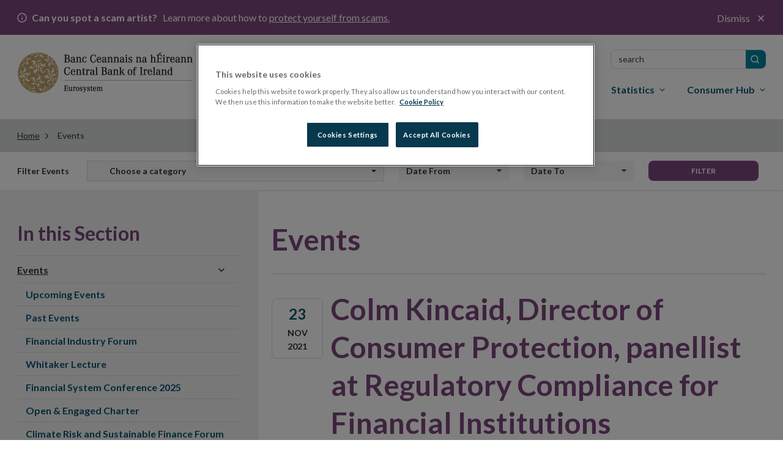

--- FILE ---
content_type: text/html; charset=utf-8
request_url: https://www.centralbank.ie/events/2021/11/23/default-calendar/colm-kincaid-director-of-consumer-protection-panellist-at-regulatory-compliance-for-financial-institutions-conference
body_size: 21671
content:

<!DOCTYPE html>

<html id="htmlElement" xmlns="http://www.w3.org/1999/xhtml" lang="en">
<head>
        <!-- OneTrust Cookies Consent Notice start for www.centralbank.ie -->
        <script type="text/javascript" src="https://cdn.cookielaw.org/consent/01926dd3-236b-7534-88ac-fc26a707b641/OtAutoBlock.js"></script>
        <script src="https://cdn.cookielaw.org/scripttemplates/otSDKStub.js" type="text/javascript" charset="UTF-8" data-domain-script="01926dd3-236b-7534-88ac-fc26a707b641"></script>
        <script type="text/javascript">
            delete_cookie();
            var now = new Date();
            now.setTime(now.getTime() + 1 * 3600 * 1000 * 24 * 365);
            function delete_cookie() {
                document.cookie = "OptanonAlertBoxClosed=; path=/; domain=.www.centralbank.ie; expires=Thu, 01 Jan 1970 00:00:01 GMT";
                document.cookie = "OptanonConsent=; path=/; domain=.www.centralbank.ie; expires=Thu, 01 Jan 1970 00:00:01 GMT";
            }

            function cookieExists(cookieName) {
                var value = '; ' + document.cookie;
                var parts = value.split('; ' + cookieName + '=');
                if (parts.length == 2) {
                    return true;
                }
            }
            function OptanonWrapper() {
                //Start - Change Optanon Cookie Expiry
                var bannerAcceptButton = document.getElementById("onetrust-accept-btn-handler");
                var pcAllowAllButton = document.getElementById("accept-recommended-btn-handler");
                var pcCloseButton = document.getElementById("close-pc-btn-handler");
                var pcSaveButton = document.getElementsByClassName("save-preference-btn-handler")[0];

                //Allowed all via Banner
                if (bannerAcceptButton) {
                    bannerAcceptButton.addEventListener('click', function () {
                        CookieSettingsUpdated();
                    });
                }

                //Allowed all via Preference Center
                if (pcAllowAllButton) {
                    pcAllowAllButton.addEventListener('click', function () {
                        CookieSettingsUpdated();
                    });
                }

                //Set custom settings via Preference Center
                if (pcCloseButton) {
                    pcCloseButton.addEventListener('click', function () {
                        CookieSettingsUpdated();
                    });
                }

                //Set custom settings via Preference Center
                if (pcSaveButton) {
                    pcSaveButton.addEventListener('click', function () {
                        CookieSettingsUpdated();
                    });
                }
            }
            function CookieSettingsUpdated() {
                setTimeout(function () {
                    toggle_iFrames();
                }, 300);
            }

            function optanonCategoryEnabled(name, cat) {
                var value = "; " + document.cookie;
                var parts = value.split("; " + name + "=");
                if (parts.length == 2) {
                    var cookieValue = parts.pop().split(";").shift();
                    var cookieDetails = cookieValue.split('&');
                    for (i = 0; i < cookieDetails.length; i++) {
                        var details = cookieDetails[i].split("=");
                        if (details[0] == "groups") {
                            var categories = decodeURIComponent(details[1]).split(",");
                            for (c = 0; c < categories.length; c++) {
                                var category = categories[c].split(":");
                                if (category[0] == cat && category[1] == "1") {
                                    return true
                                }
                            }
                        }
                    }
                }
                return false;
            }
        </script>
        <!-- OneTrust Cookies Consent Notice end -->
    
    <!-- Google Tag Manager -->
    <script>(function (w, d, s, l, i) {
            w[l] = w[l] || []; w[l].push({
                'gtm.start':
                    new Date().getTime(), event: 'gtm.js'
            }); var f = d.getElementsByTagName(s)[0],
                j = d.createElement(s), dl = l != 'dataLayer' ? '&l=' + l : ''; j.async = true; j.src =
                    'https://www.googletagmanager.com/gtm.js?id=' + i + dl; f.parentNode.insertBefore(j, f);
        })(window, document, 'script', 'dataLayer', 'GTM-M4KRX7C');</script>
    <!-- End Google Tag Manager -->

    <title>
	Colm Kincaid, Director of Consumer Protection, panellist at Regulatory Compliance for Financial Institutions conference
</title><meta charset="UTF-8" /><meta http-equiv="X-UA-Compatible" content="IE=Edge" /><meta name="format-detection" content="telephone=no" /><meta name="viewport" content="width=device-width, maximum-scale=2" />
        <link href="https://fonts.googleapis.com/css?family=Lato:400,400i,700,700i,900" rel="stylesheet" />
        <link href="../../../../../Theme/css/gulp_default.min.css?v1=1768488207612" rel="stylesheet" />
        <link href="../../../../../Theme/css/imgs/favicon.ico" type="image/png" rel="icon" />
        <link href="https://customer.cludo.com/assets/3127/13322/css/css.css?v=1768488207612" rel="stylesheet">
        <link href="https://customer.cludo.com/assets/3127/13322/cludo-search.min.css?v=1768488207612" type="text/css" rel="stylesheet">
    
    <script>
        /*!
         * enquire.js v2.1.2 - Awesome Media Queries in JavaScript
         * Copyright (c) 2014 Nick Williams - http://wicky.nillia.ms/enquire.js
         * License: MIT (http://www.opensource.org/licenses/mit-license.php)
         */
        !function (a, b, c) { var d = window.matchMedia; "undefined" != typeof module && module.exports ? module.exports = c(d) : "function" == typeof define && define.amd ? define(function () { return b[a] = c(d) }) : b[a] = c(d) }("enquire", this, function (a) { "use strict"; function b(a, b) { var c, d = 0, e = a.length; for (d; e > d && (c = b(a[d], d), c !== !1); d++); } function c(a) { return "[object Array]" === Object.prototype.toString.apply(a) } function d(a) { return "function" == typeof a } function e(a) { this.options = a, !a.deferSetup && this.setup() } function f(b, c) { this.query = b, this.isUnconditional = c, this.handlers = [], this.mql = a(b); var d = this; this.listener = function (a) { d.mql = a, d.assess() }, this.mql.addListener(this.listener) } function g() { if (!a) throw new Error("matchMedia not present, legacy browsers require a polyfill"); this.queries = {}, this.browserIsIncapable = !a("only all").matches } return e.prototype = { setup: function () { this.options.setup && this.options.setup(), this.initialised = !0 }, on: function () { !this.initialised && this.setup(), this.options.match && this.options.match() }, off: function () { this.options.unmatch && this.options.unmatch() }, destroy: function () { this.options.destroy ? this.options.destroy() : this.off() }, equals: function (a) { return this.options === a || this.options.match === a } }, f.prototype = { addHandler: function (a) { var b = new e(a); this.handlers.push(b), this.matches() && b.on() }, removeHandler: function (a) { var c = this.handlers; b(c, function (b, d) { return b.equals(a) ? (b.destroy(), !c.splice(d, 1)) : void 0 }) }, matches: function () { return this.mql.matches || this.isUnconditional }, clear: function () { b(this.handlers, function (a) { a.destroy() }), this.mql.removeListener(this.listener), this.handlers.length = 0 }, assess: function () { var a = this.matches() ? "on" : "off"; b(this.handlers, function (b) { b[a]() }) } }, g.prototype = { register: function (a, e, g) { var h = this.queries, i = g && this.browserIsIncapable; return h[a] || (h[a] = new f(a, i)), d(e) && (e = { match: e }), c(e) || (e = [e]), b(e, function (b) { d(b) && (b = { match: b }), h[a].addHandler(b) }), this }, unregister: function (a, b) { var c = this.queries[a]; return c && (b ? c.removeHandler(b) : (c.clear(), delete this.queries[a])), this } }, new g });
    </script>
    
        <script type="text/javascript" src="https://customer.cludo.com/scripts/bundles/search-script.min.js?v=1768488207612"></script>
    <meta property="og:title" content="Colm Kincaid, Director of Consumer Protection, panellist at Regulatory Compliance for Financial Institutions conference" /><meta property="og:type" content="website" /><meta property="og:url" content="https://www.centralbank.ie/events/2021/11/23/default-calendar/colm-kincaid-director-of-consumer-protection-panellist-at-regulatory-compliance-for-financial-institutions-conference" /><meta property="og:site_name" content="Central Bank of Ireland - English" /><link rel="canonical" href="https://www.centralbank.ie/events/2021/11/23/default-calendar/colm-kincaid-director-of-consumer-protection-panellist-at-regulatory-compliance-for-financial-institutions-conference" /><link href="/Telerik.Web.UI.WebResource.axd?d=PMrIT5dOWaVYIcpFWUE4nLMondQKT06rXaYKkrkmgIA8U6HILVhpXLNRyzM-lIWJ8BX-z660YcQRxI2gOMva4XEE0eho4ecSkzb-HevxJ3gtKU39f0z9ObqAiNMy_AcI0&amp;t=638841048724991631&amp;compress=0&amp;_TSM_CombinedScripts_=%3b%3bTelerik.Sitefinity.Resources%2c+Version%3d15.3.8522.0%2c+Culture%3dneutral%2c+PublicKeyToken%3db28c218413bdf563%3aen%3a3768ae42-d8f5-4fb3-bab3-68e873ac101a%3a7a90d6a" type="text/css" rel="stylesheet" /><meta name="description" content="View latest events hosted by the Central Bank of Ireland" /></head>
<body id="sBody">
    <!-- Google Tag Manager (noscript) -->
    <noscript>
        <iframe src="https://www.googletagmanager.com/ns.html?id=GTM-M4KRX7C"
            height="0" width="0" style="display: none; visibility: hidden"></iframe>
    </noscript>
    <!-- End Google Tag Manager (noscript) -->

    <form method="post" action="./colm-kincaid-director-of-consumer-protection-panellist-at-regulatory-compliance-for-financial-institutions-conference" id="form1">
<div class="aspNetHidden">
<input type="hidden" name="ctl07_TSM" id="ctl07_TSM" value="" />
<input type="hidden" name="ctl08_TSSM" id="ctl08_TSSM" value="" />
<input type="hidden" name="__EVENTTARGET" id="__EVENTTARGET" value="" />
<input type="hidden" name="__EVENTARGUMENT" id="__EVENTARGUMENT" value="" />
<input type="hidden" name="__VIEWSTATE" id="__VIEWSTATE" value="bJa7dh6n2Qq6WmwSzMpvji5ksoK3Fv3DFyIBnwDh/uLyCQac8qAEr5izELnTuHyKsQ5lEa2AipY1OxsMIIDikVHRMiD30AuYnvFXX2hdpP0WIwRzqt0jIzAjnWskacXjleu3+Yp2diY1a2XX1iB+BFmHrB3CXhA7QtNDjQ1oYF19Fv/aWkh9Dxki/cVGuVAadQCQjr0qz8rglMkTk68HQpwOcGjKiWGQ9CXvkT/IVCZ1jnFTFM5TeSL5hsm8hABnTxEA3qe7kWPatCx2nzeI0MCLm2g85enSXTY2Ao/eI0OQAw4GgSmVSJASC34Yr7VR9z2Ed3BwKmvjKRWAQU8WOTHpMaE7H6cyvbLPfl4v1WRyrjNcM2z2xnOLvk37XySaQWF7GixQwD5D5cTsFkr3rmBzu9bzikI+/YAuaZihI/r2Da0ToaKgCaxBsAmU04ZR/YiV7pI1u6Uaj1lyUEuhTBa4mZV4V2PRzfuyHMj0QBf1fokXG60afw/CUO2j+DKVdwKrq3NMK98k+iFCJO9tRA/zqP77rtqrtiqOjoABdu2TfgcsE0VAeNETh/jONmNvKbsohn2SdMMzVhrK2B0oUo4vtaF5b+C6XESUg30cmWLZG9q4phhAcOm6tbZS4LfZw+Z2mPpX144XqwH8SUCgcA==" />
</div>

<script type="text/javascript">
//<![CDATA[
var theForm = document.forms['form1'];
if (!theForm) {
    theForm = document.form1;
}
function __doPostBack(eventTarget, eventArgument) {
    if (!theForm.onsubmit || (theForm.onsubmit() != false)) {
        theForm.__EVENTTARGET.value = eventTarget;
        theForm.__EVENTARGUMENT.value = eventArgument;
        theForm.submit();
    }
}
//]]>
</script>


<script src="/WebResource.axd?d=pynGkmcFUV13He1Qd6_TZPPxXRrJGOukUEKupRpxuah9Q4yUtOxsQ1ZMK1zg6X59kCpscrumAhTOCaAWulRqug2&amp;t=638901526312636832" type="text/javascript"></script>


<script type="text/javascript">
//<![CDATA[
var __cultureInfo = {"name":"en","numberFormat":{"CurrencyDecimalDigits":2,"CurrencyDecimalSeparator":".","IsReadOnly":true,"CurrencyGroupSizes":[3],"NumberGroupSizes":[3],"PercentGroupSizes":[3],"CurrencyGroupSeparator":",","CurrencySymbol":"$","NaNSymbol":"NaN","CurrencyNegativePattern":0,"NumberNegativePattern":1,"PercentPositivePattern":1,"PercentNegativePattern":1,"NegativeInfinitySymbol":"-∞","NegativeSign":"-","NumberDecimalDigits":2,"NumberDecimalSeparator":".","NumberGroupSeparator":",","CurrencyPositivePattern":0,"PositiveInfinitySymbol":"∞","PositiveSign":"+","PercentDecimalDigits":2,"PercentDecimalSeparator":".","PercentGroupSeparator":",","PercentSymbol":"%","PerMilleSymbol":"‰","NativeDigits":["0","1","2","3","4","5","6","7","8","9"],"DigitSubstitution":1},"dateTimeFormat":{"AMDesignator":"AM","Calendar":{"MinSupportedDateTime":"\/Date(-62135596800000)\/","MaxSupportedDateTime":"\/Date(253402300799999)\/","AlgorithmType":1,"CalendarType":1,"Eras":[1],"TwoDigitYearMax":2049,"IsReadOnly":true},"DateSeparator":"/","FirstDayOfWeek":0,"CalendarWeekRule":0,"FullDateTimePattern":"dddd, MMMM d, yyyy h:mm:ss tt","LongDatePattern":"dddd, MMMM d, yyyy","LongTimePattern":"h:mm:ss tt","MonthDayPattern":"MMMM d","PMDesignator":"PM","RFC1123Pattern":"ddd, dd MMM yyyy HH\u0027:\u0027mm\u0027:\u0027ss \u0027GMT\u0027","ShortDatePattern":"M/d/yyyy","ShortTimePattern":"h:mm tt","SortableDateTimePattern":"yyyy\u0027-\u0027MM\u0027-\u0027dd\u0027T\u0027HH\u0027:\u0027mm\u0027:\u0027ss","TimeSeparator":":","UniversalSortableDateTimePattern":"yyyy\u0027-\u0027MM\u0027-\u0027dd HH\u0027:\u0027mm\u0027:\u0027ss\u0027Z\u0027","YearMonthPattern":"MMMM yyyy","AbbreviatedDayNames":["Sun","Mon","Tue","Wed","Thu","Fri","Sat"],"ShortestDayNames":["Su","Mo","Tu","We","Th","Fr","Sa"],"DayNames":["Sunday","Monday","Tuesday","Wednesday","Thursday","Friday","Saturday"],"AbbreviatedMonthNames":["Jan","Feb","Mar","Apr","May","Jun","Jul","Aug","Sep","Oct","Nov","Dec",""],"MonthNames":["January","February","March","April","May","June","July","August","September","October","November","December",""],"IsReadOnly":true,"NativeCalendarName":"Gregorian Calendar","AbbreviatedMonthGenitiveNames":["Jan","Feb","Mar","Apr","May","Jun","Jul","Aug","Sep","Oct","Nov","Dec",""],"MonthGenitiveNames":["January","February","March","April","May","June","July","August","September","October","November","December",""]},"eras":[1,"A.D.",null,0]};//]]>
</script>

<script src="/Telerik.Web.UI.WebResource.axd?_TSM_HiddenField_=ctl07_TSM&amp;compress=0&amp;_TSM_CombinedScripts_=%3b%3bSystem.Web.Extensions%2c+Version%3d4.0.0.0%2c+Culture%3dneutral%2c+PublicKeyToken%3d31bf3856ad364e35%3aen%3af8efdcae-fc88-4697-a128-23b7f470d078%3aea597d4b%3ab25378d2" type="text/javascript"></script>
<script type="text/javascript">
//<![CDATA[
if (typeof(Sys) === 'undefined') throw new Error('ASP.NET Ajax client-side framework failed to load.');
//]]>
</script>

<div class="aspNetHidden">

	<input type="hidden" name="__VIEWSTATEGENERATOR" id="__VIEWSTATEGENERATOR" value="1F10C87C" />
	<input type="hidden" name="__EVENTVALIDATION" id="__EVENTVALIDATION" value="xGdsVCIXZ1De5BSFgH1YA26F6KJUIK5UaYOpBOjhXqZPOWL1PaXO7g8MruG3YxxEhmjVdkityk0swsWb2fGUfCZUkW+oYck8QF79Dc2bRQaX+eEbeLLcy3QPTzSl8nsUte8U+k+qmlQBeuB/EjaM0i0pWTeIUVvUWCHQRAOFprAzeKrV5/+8fgibWM/Lb9+///bglN+DrfSUzYnl2X7iqzHq1D3bJpKT0B6sKV+8qb/17qNb0vjjFlSM91fWkv+nW1VJUyz+R04Kgkvg2kv1HAYh+FeBlJkaqstqChgNk3Pg22rfAbWOCxMOgU376w05" />
</div><script type="text/javascript">
//<![CDATA[
Sys.WebForms.PageRequestManager._initialize('ctl00$ctl07', 'form1', [], [], [], 90, 'ctl00');
//]]>
</script>
<input type="hidden" name="ctl00$ctl07" id="ctl07" />
<script type="text/javascript">
//<![CDATA[
Sys.Application.setServerId("ctl07", "ctl00$ctl07");
Sys.Application._enableHistoryInScriptManager();
//]]>
</script>

        
            <script type="text/javascript">
                var els = document.querySelectorAll('link[href^="/Telerik.Web.UI.WebResource.axd"]');
                els[0].parentNode.removeChild(els[0]);
            </script>
        
        
            <noscript>
                <div class="js-notification">
                    <div class="container">
                        <p>
                            <span class="fa fa-info-circle"></span>It appears JavaScript is disabled. To get the most out of the
                website we recommend enabling JavaScript in your browser.
                        </p>
                        <a href="#" class="close-notification"><span class="fa fa-times"></span><span
                            class="sr-only">Close</span></a>
                    </div>
                </div>
            </noscript>

        

        <header id="cbi_header" class="hide-on-print">
            



<div class="alert-bar closed" data-publish-date="12/10/2025 4:42:47 PM">
    <div class="container">
        <p>
            <b>
                Can you spot a scam artist?
            </b>
            Learn more about how to
                <a class="alert-link" href="/consumer-hub/explainers/how-can-i-avoid-a-financial-services-scam">
                    protect yourself from scams.
                </a>

            <button class="alert-close">
                Dismiss
            </button>
        </p>
    </div>
</div>


            <div class="container">
                <div class="row">
                    <div class="col-sm-3">
                        


    <a href="/home">
                <img loading="lazy" src="/images/default-source/logos/logo.png?sfvrsn=3dff671a_5" title="Central Bank of Ireland" alt="Central Bank homepage"
         
          />

    </a>

                            <span id="toggleMenu" class="hidden-sm hidden-md hidden-lg "><i class="glyphicon glyphicon-remove"></i><i class="glyphicon glyphicon-menu-hamburger"></i>Menu</span>
                        
                    </div>
                    
<nav id="plhMenus_TAFC558EA054_megaMenu" class="sf_colsIn col-sm-9 cls-megamenu-nav" aria-labelledby="gnsheading" data-placeholder-label="Menus">


<h2 class="sr-only" id="gnsheading">Main menu</h2>

<div id="tns">
    <ul>
        
    <li class=""><a href="/about" target="_self">About</a></li>
    <li class=""><a href="/news-media" target="_self">News &amp; Media</a></li>
    <li class="active"><a href="/events" target="_self">Events</a></li>
    <li class=""><a href="/careers" target="_self">Careers</a></li>
    <li class=""><a href="/contact-us" target="_self">Contact</a></li>
        <li> <a href="/ga/home">Gaeilge</a> </li>
        <li class="inner-addon right-addon active">
            <label for="megaMenuSearchBox" class="sr-only">Search</label>
            <i class="glyphicon glyphicon-search"></i>

            <div id="cludo-search-form-top">
                <input type="text" class="form-control search-input" placeholder="SEARCH" name="megaMenuSearchBox" id="megaMenuSearchBox">
                <button type="submit" class="search-button" id="search-button" aria-label="search button"></button>
            </div>

        </li>
    </ul>
</div>









<ul class="mega-menu" aria-label="Main menu">
        <li>
            <a id="item-financial-system" class="" href="#" aria-haspopup="true"><span>Financial System</span></a>
            <div class="grey-box">
                <div class="container">
                    <div class="navbtn row hidden-sm hidden-md hidden-lg">
                        <div class="col-xs-4">
                            <a href="#" class="btn btn-dark-blue button-text-small">
                                <span class="glyphicon glyphicon-chevron-left"></span>Back
                            </a>
                        </div>
                        <div class="col-xs-8">
                            <p class="title">ACS</p>
                        </div>
                    </div>
                    <div class="row heading-bar">
                        <div class="col-sm-6">Financial System</div>
                        <div class="col-sm-6"></div>
                    </div>
                    <div class="row">
                        <div class="col-sm-3 first">
<p>How we identify risk and take actions to ensure financial stability.</p>
<p><a href="/financial-system" class="btn-reg">Financial System Overview</a></p><hr><ul><li><a href="/consumer-hub/notes-and-coins/exchange-old-or-damaged-money">Money, notes and coins</a></li><li><a href="/financial-system/financial-stability/macro-prudential-policy">Macroprudential Policy</a></li><li><a href="/macro-prudential-policies-for-bank-capital/countercyclical-capital-buffer">Countercyclical Capital Buffer</a></li></ul>
                        </div>
                        <div class="col-sm-9 sub-menu ">
                            <ul role="menu" aria-label="second level menu">

                                    <li class="">
        <a tabindex="0" href="/financial-system" aria-haspopup="false">Financial System Overview</a>
    </li>
            <li class="sub">

                <a tabindex="0" href="#" aria-haspopup="true">Financial Stability</a>

                <ul role="menu" aria-label="third level menu">
                        <li class="">
        <a tabindex="0" href="/financial-system/financial-stability" aria-haspopup="false">Financial Stability Overview</a>
    </li>
            <li>

                <a tabindex="0" href="/financial-system/financial-stability/macro-prudential-policy" aria-haspopup="true">Macroprudential Policy </a>

            </li>
            <li>

                <a tabindex="0" href="/financial-system/financial-stability/financial-stability-research" aria-haspopup="true">Financial Stability Research</a>

            </li>
            <li>

                <a tabindex="0" href="/financial-system/financial-stability/risks-for-financial-stability" aria-haspopup="true">Risks for Financial Stability</a>

            </li>
            <li>

                <a tabindex="0" href="/financial-system/financial-stability/market-based-finance-monitor" aria-haspopup="true">Market Based Finance Monitor</a>

            </li>
            <li>

                <a tabindex="0" href="/financial-system/financial-stability/financial-stability-committee" aria-haspopup="true">Financial Stability Committee&#160;</a>

            </li>

                </ul>
            </li>
            <li class="sub">

                <a tabindex="0" href="#" aria-haspopup="true">Payments and Securities Settlements</a>

                <ul role="menu" aria-label="third level menu">
                        <li class="">
        <a tabindex="0" href="/financial-system/payments-and-securities-settlements" aria-haspopup="false">Payments and Securities Settlements Overview</a>
    </li>
            <li>

                <a tabindex="0" href="/financial-system/payments-and-securities-settlements/catalyst" aria-haspopup="true">Catalyst&#160;</a>

            </li>
            <li>

                <a tabindex="0" href="/financial-system/payments-and-securities-settlements/national-competent-authority" aria-haspopup="true">National Competent Authority</a>

            </li>
            <li>

                <a tabindex="0" href="/financial-system/payments-and-securities-settlements/national-stakeholder-groups" aria-haspopup="true">National Stakeholder Groups </a>

            </li>
            <li>

                <a tabindex="0" href="/financial-system/payments-and-securities-settlements/oversight" aria-haspopup="true">Oversight</a>

            </li>
            <li>

                <a tabindex="0" href="/financial-system/payments-and-securities-settlements/target-services" aria-haspopup="true">TARGET Services</a>

            </li>
            <li>

                <a tabindex="0" href="/financial-system/payments-and-securities-settlements/payment-system-approval-process" aria-haspopup="true">Payments Systems Approval Process</a>

            </li>
            <li>

                <a tabindex="0" href="/financial-system/payments-and-securities-settlements/single-euro-payments-overview" aria-haspopup="true">Single Euro Payments Area</a>

            </li>
            <li>

                <a tabindex="0" href="/financial-system/payments-and-securities-settlements/irish-retail-payments-forum" aria-haspopup="true">Irish Retail Payments Forum</a>

            </li>

                </ul>
            </li>
            <li>

                <a tabindex="0" href="/financial-system/resolution" aria-haspopup="true">Resolution </a>

            </li>
            <li>

                <a tabindex="0" href="/financial-system/foreign-exchange-global-code-of-conduct" aria-haspopup="true">Foreign Exchange Global Code of Conduct</a>

            </li>
            <li class="sub">

                <a tabindex="0" href="#" aria-haspopup="true">Operational Resilience and Cyber</a>

                <ul role="menu" aria-label="third level menu">
                        <li class="">
        <a tabindex="0" href="/financial-system/operational-resilience-and-cyber" aria-haspopup="false">Operational Resilience and Cyber Overview</a>
    </li>
            <li>

                <a tabindex="0" href="/financial-system/operational-resilience-and-cyber/operational-resilience" aria-haspopup="true">Operational Resilience </a>

            </li>
            <li>

                <a tabindex="0" href="/financial-system/operational-resilience-and-cyber/cyber-resilience" aria-haspopup="true">Cyber Resilience</a>

            </li>

                </ul>
            </li>
            <li class="sub">

                <a tabindex="0" href="#" aria-haspopup="true">Climate Change&#160;</a>

                <ul role="menu" aria-label="third level menu">
                        <li class="">
        <a tabindex="0" href="/financial-system/climate-change" aria-haspopup="false">Climate Change&#160; Overview</a>
    </li>
            <li>

                <a tabindex="0" href="/financial-system/climate-change/economic-and-financial-interlinkages" aria-haspopup="true">Economic and Financial Interlinkages</a>

            </li>
            <li>

                <a tabindex="0" href="/financial-system/climate-change/financial-regulation-and-supervision" aria-haspopup="true">Financial Regulation and Supervision</a>

            </li>
            <li>

                <a tabindex="0" href="/financial-system/climate-change/international-engagement" aria-haspopup="true">International Engagement&#160;</a>

            </li>
            <li>

                <a tabindex="0" href="/financial-system/climate-change/the-central-bank-and-sustainability" aria-haspopup="true">The Central Bank and Sustainability</a>

            </li>
            <li>

                <a tabindex="0" href="/financial-system/climate-change/planning-for-transition-to-net-zero" aria-haspopup="true">Planning for Transition to Net Zero</a>

            </li>

                </ul>
            </li>
            <li>

                <a tabindex="0" href="/financial-system/a-digital-euro" aria-haspopup="true">A Digital Euro</a>

            </li>
            <li class="sub">

                <a tabindex="0" href="#" aria-haspopup="true">Access to Cash</a>

                <ul role="menu" aria-label="third level menu">
                        <li class="">
        <a tabindex="0" href="/financial-system/access-to-cash" aria-haspopup="false">Access to Cash Overview</a>
    </li>
            <li>

                <a tabindex="0" href="/financial-system/access-to-cash/access-to-cash-consultation-papers" aria-haspopup="true">Access to Cash Consultation Papers</a>

            </li>
            <li>

                <a tabindex="0" href="/financial-system/access-to-cash/registration-query-form" aria-haspopup="true">Registration Query Form</a>

            </li>
            <li>

                <a tabindex="0" href="/financial-system/access-to-cash/registration-of-atm-deployers-and-cash-in-transit-providers" aria-haspopup="true">Registration of ATM deployers and cash-in-transit providers</a>

            </li>

                </ul>
            </li>

                            </ul>
                        </div>
                    </div>
                    <a href="#" class="close-megamenu">Close <span class="fa fa-times"></span></a>
                </div>
            </div>
        </li>
        <li>
            <a id="item-monetary-policy" class="" href="#" aria-haspopup="true"><span>Monetary Policy</span></a>
            <div class="grey-box">
                <div class="container">
                    <div class="navbtn row hidden-sm hidden-md hidden-lg">
                        <div class="col-xs-4">
                            <a href="#" class="btn btn-dark-blue button-text-small">
                                <span class="glyphicon glyphicon-chevron-left"></span>Back
                            </a>
                        </div>
                        <div class="col-xs-8">
                            <p class="title">ACS</p>
                        </div>
                    </div>
                    <div class="row heading-bar">
                        <div class="col-sm-6">Monetary Policy</div>
                        <div class="col-sm-6"></div>
                    </div>
                    <div class="row">
                        <div class="col-sm-3 first">
<p>Maintaining price stability as part of the Eurosystem.</p>
<p><a href="/monetary-policy" class="btn-reg">Monetary Policy Overview</a></p><hr>
                        </div>
                        <div class="col-sm-9 sub-menu ">
                            <ul role="menu" aria-label="second level menu">

                                    <li class="">
        <a tabindex="0" href="/monetary-policy" aria-haspopup="false">Monetary Policy Overview</a>
    </li>
            <li class="sub">

                <a tabindex="0" href="#" aria-haspopup="true">Policy Setting</a>

                <ul role="menu" aria-label="third level menu">
                        <li class="">
        <a tabindex="0" href="/monetary-policy/policy-setting" aria-haspopup="false">Policy Setting Overview</a>
    </li>
            <li>

                <a tabindex="0" href="/monetary-policy/policy-setting/monetary-policy-role" aria-haspopup="true">Monetary Policy Role</a>

            </li>
            <li>

                <a tabindex="0" href="/monetary-policy/policy-setting/ecb-governing-council-and-monetary-policy-decisions" aria-haspopup="true">ECB Governing Council and Monetary Policy Decisions</a>

            </li>

                </ul>
            </li>
            <li class="sub">

                <a tabindex="0" href="#" aria-haspopup="true">Policy Implementation</a>

                <ul role="menu" aria-label="third level menu">
                        <li class="">
        <a tabindex="0" href="/monetary-policy/policy-implementation" aria-haspopup="false">Policy Implementation Overview</a>
    </li>
            <li>

                <a tabindex="0" href="/monetary-policy/policy-implementation/open-market-operations" aria-haspopup="true">Open Market Operations</a>

            </li>
            <li>

                <a tabindex="0" href="/monetary-policy/policy-implementation/standing-facilities" aria-haspopup="true">Standing Facilities</a>

            </li>
            <li>

                <a tabindex="0" href="/monetary-policy/policy-implementation/counter-party-eligibility" aria-haspopup="true">Counterparty Eligibility </a>

            </li>
            <li>

                <a tabindex="0" href="/monetary-policy/policy-implementation/legal-documentation" aria-haspopup="true">Legal Documentation</a>

            </li>
            <li>

                <a tabindex="0" href="/monetary-policy/policy-implementation/collateral-framework" aria-haspopup="true">Collateral Framework</a>

            </li>
            <li>

                <a tabindex="0" href="/monetary-policy/policy-implementation/asset-purchase-programmes" aria-haspopup="true">Asset Purchase Programmes</a>

            </li>
            <li>

                <a tabindex="0" href="/monetary-policy/policy-implementation/collateral-management-provision-of-liquidity-to-banks" aria-haspopup="true">Collateral Management &amp; Provision of Liquidity to Banks </a>

            </li>

                </ul>
            </li>
            <li class="sub">

                <a tabindex="0" href="#" aria-haspopup="true">Management of Investment Assets</a>

                <ul role="menu" aria-label="third level menu">
                        <li class="">
        <a tabindex="0" href="/monetary-policy/management-of-investment-assets" aria-haspopup="false">Management of Investment Assets Overview</a>
    </li>
            <li>

                <a tabindex="0" href="/monetary-policy/management-of-investment-assets/banks-investment-assets" aria-haspopup="true">Central Bank&#39;s Investment Assets</a>

            </li>
            <li>

                <a tabindex="0" href="/monetary-policy/management-of-investment-assets/ecb-pooled-reserves" aria-haspopup="true">ECB’s US Dollar Reserve Assets</a>

            </li>

                </ul>
            </li>
            <li>

                <a tabindex="0" href="/monetary-policy/risk-management" aria-haspopup="true">Risk Management</a>

            </li>
            <li>

                <a tabindex="0" href="/monetary-policy/european-central-bank-strategy-review" aria-haspopup="true">European Central Bank Strategy Review </a>

            </li>

                            </ul>
                        </div>
                    </div>
                    <a href="#" class="close-megamenu">Close <span class="fa fa-times"></span></a>
                </div>
            </div>
        </li>
        <li>
            <a id="item-regulation" class="" href="#" aria-haspopup="true"><span>Regulation</span></a>
            <div class="grey-box">
                <div class="container">
                    <div class="navbtn row hidden-sm hidden-md hidden-lg">
                        <div class="col-xs-4">
                            <a href="#" class="btn btn-dark-blue button-text-small">
                                <span class="glyphicon glyphicon-chevron-left"></span>Back
                            </a>
                        </div>
                        <div class="col-xs-8">
                            <p class="title">ACS</p>
                        </div>
                    </div>
                    <div class="row heading-bar">
                        <div class="col-sm-6">Regulation</div>
                        <div class="col-sm-6"></div>
                    </div>
                    <div class="row">
                        <div class="col-sm-3 first">
<p>How we regulate financial services in Ireland. </p>
<p><a href="/regulation" class="btn-reg">Regulation Overview</a></p><hr><ul><li><a href="/regulation/how-we-regulate/international-financial-sanctions/EU-restrictive-measures-relating-to-actions-in-Ukraine">Changes to the Russia/Ukraine Regulations</a></li><li><a href="/regulation/how-we-regulate/fitness-probity">Fitness and Probity</a></li><li><a href="/regulation/innovation-hub" title="Innovation Hub">Innovation Hub</a></li><li><a href="https://portal.centralbank.ie/" title="This link will open in a new tab or window" target="_blank" rel="noopener" data-sf-ec-immutable="">Log in to Central Bank Portal</a></li><li><a href="https://onlinereporting.cbfsai.ie/" target="_blank" title="This link will open in a new tab or window" rel="noopener" data-sf-ec-immutable="">Log in to Credit Union Auditor Reporting</a></li><li><a href="https://orion.centralbank.ie/" title="This link will open in a new tab or window" target="_blank" rel="noopener" data-sf-ec-immutable="">Log in to ORION</a></li><li><a href="http://registers.centralbank.ie/" title="This link will open in a new tab or window" target="_blank" rel="noopener" data-sf-ec-immutable="">Registers</a></li></ul>
                        </div>
                        <div class="col-sm-9 sub-menu ">
                            <ul role="menu" aria-label="second level menu">

                                    <li class="">
        <a tabindex="0" href="/regulation" aria-haspopup="false">Regulation Overview</a>
    </li>
            <li class="sub">

                <a tabindex="0" href="#" aria-haspopup="true">Innovation-Hub</a>

                <ul role="menu" aria-label="third level menu">
                        <li class="">
        <a tabindex="0" href="/regulation/innovation-hub" aria-haspopup="false">Innovation-Hub Overview</a>
    </li>
            <li>

                <a tabindex="0" href="/regulation/innovation-hub/engaging-with-the-innovation-hub" aria-haspopup="true">Engaging with the Innovation Hub</a>

            </li>
            <li>

                <a tabindex="0" href="/regulation/innovation-hub/how-to-engage-with-the-innovation-hub" aria-haspopup="true">How to Engage with the Innovation Hub</a>

            </li>
            <li>

                <a tabindex="0" href="/regulation/innovation-hub/innovation-hub-engagement-form" aria-haspopup="true">Innovation Hub Engagement Form</a>

            </li>
            <li>

                <a tabindex="0" href="/regulation/innovation-hub/innovation-sandbox-programme" aria-haspopup="true">Innovation Sandbox Programme</a>

            </li>
            <li>

                <a tabindex="0" href="/regulation/innovation-hub/our-approach-to-innovation" aria-haspopup="true">Our Approach to Innovation</a>

            </li>
            <li>

                <a tabindex="0" href="/regulation/innovation-hub/speeches-and-publications" aria-haspopup="true">Speeches and Publications</a>

            </li>
            <li>

                <a tabindex="0" href="/regulation/innovation-hub/eu-international-innovation-forums" aria-haspopup="true">EU/International Innovation Forums</a>

            </li>
            <li>

                <a tabindex="0" href="/regulation/innovation-hub/consultation-paper-on-innovation-engagement---cp156" aria-haspopup="true">Consultation Paper on Innovation Engagement - CP156</a>

            </li>

                </ul>
            </li>
            <li class="sub">

                <a tabindex="0" href="#" aria-haspopup="true">Central Bank of Ireland Portal</a>

                <ul role="menu" aria-label="third level menu">
                        <li class="">
        <a tabindex="0" href="/regulation/central-bank-portal" aria-haspopup="false">Central Bank of Ireland Portal Overview</a>
    </li>
            <li>

                <a tabindex="0" href="/regulation/central-bank-portal/returns-guidance" aria-haspopup="true">Returns Guidance</a>

            </li>
            <li>

                <a tabindex="0" href="/regulation/central-bank-portal/help" aria-haspopup="true">Help</a>

            </li>
            <li>

                <a tabindex="0" href="/regulation/central-bank-portal/legal-information" aria-haspopup="true">Portal Legal Information</a>

            </li>
            <li>

                <a tabindex="0" href="/regulation/central-bank-portal/contact-us" aria-haspopup="true">Contact Us</a>

            </li>

                </ul>
            </li>
            <li class="sub">

                <a tabindex="0" href="#" aria-haspopup="true">How We Regulate</a>

                <ul role="menu" aria-label="third level menu">
                        <li class="">
        <a tabindex="0" href="/regulation/how-we-regulate" aria-haspopup="false">How We Regulate Overview</a>
    </li>
            <li>

                <a tabindex="0" href="/regulation/how-we-regulate/authorisation" aria-haspopup="true">Authorisation</a>

            </li>
            <li>

                <a tabindex="0" href="/regulation/how-we-regulate/fitness-probity" aria-haspopup="true">Fitness &amp; Probity</a>

            </li>
            <li>

                <a tabindex="0" href="/regulation/how-we-regulate/individual-accountability-framework" aria-haspopup="true">Individual Accountability Framework&#160;</a>

            </li>
            <li>

                <a tabindex="0" href="/regulation/how-we-regulate/brexit-faq" aria-haspopup="true">Brexit FAQ – Financial Services Firms</a>

            </li>
            <li>

                <a tabindex="0" href="/regulation/how-we-regulate/policy" aria-haspopup="true">Policy</a>

            </li>
            <li>

                <a tabindex="0" href="/regulation/how-we-regulate/supervision" aria-haspopup="true">Supervision</a>

            </li>
            <li>

                <a tabindex="0" href="/regulation/how-we-regulate/fees-levies" aria-haspopup="true">Fees &amp; Levies</a>

            </li>
            <li>

                <a tabindex="0" href="/regulation/how-we-regulate/regulatory-decisions-unit" aria-haspopup="true">Regulatory Decisions Unit</a>

            </li>
            <li>

                <a tabindex="0" href="/regulation/how-we-regulate/enforcement" aria-haspopup="true">Enforcement</a>

            </li>
            <li>

                <a tabindex="0" href="/regulation/how-we-regulate/resolution-framework" aria-haspopup="true">Resolution Framework</a>

            </li>
            <li>

                <a tabindex="0" href="/regulation/how-we-regulate/international-financial-sanctions" aria-haspopup="true">International Financial Sanctions</a>

            </li>
            <li>

                <a tabindex="0" href="/regulation/how-we-regulate/codes" aria-haspopup="true">Codes</a>

            </li>
            <li>

                <a tabindex="0" href="/regulation/how-we-regulate/diversity-and-inclusion-in-regulated-firms" aria-haspopup="true">Diversity and Inclusion in Regulated Firms</a>

            </li>

                </ul>
            </li>
            <li class="sub">

                <a tabindex="0" href="#" aria-haspopup="true">Industry &amp; Market Sectors</a>

                <ul role="menu" aria-label="third level menu">
                        <li class="">
        <a tabindex="0" href="/regulation/industry-market-sectors" aria-haspopup="false">Industry &amp; Market Sectors Overview</a>
    </li>
            <li>

                <a tabindex="0" href="/regulation/industry-market-sectors/brokers-retail-intermediaries" aria-haspopup="true">Brokers / Retail Intermediaries</a>

            </li>
            <li>

                <a tabindex="0" href="/regulation/industry-market-sectors/bureaux-de-change" aria-haspopup="true">Bureaux de Change</a>

            </li>
            <li>

                <a tabindex="0" href="/regulation/industry-market-sectors/client-assets" aria-haspopup="true">Client Assets / Investor Money</a>

            </li>
            <li>

                <a tabindex="0" href="/regulation/industry-market-sectors/credit-institutions" aria-haspopup="true">Credit Institutions</a>

            </li>
            <li>

                <a tabindex="0" href="/regulation/industry-market-sectors/credit-servicing-firms-credit-servicers" aria-haspopup="true">Credit Servicing Firms / Credit Servicers</a>

            </li>
            <li>

                <a tabindex="0" href="/regulation/industry-market-sectors/credit-unions" aria-haspopup="true">Credit Unions</a>

            </li>
            <li>

                <a tabindex="0" href="/regulation/industry-market-sectors/crowdfunding-service-providers" aria-haspopup="true"> Crowdfunding Service Providers</a>

            </li>
            <li>

                <a tabindex="0" href="/regulation/industry-market-sectors/debt-management-firms" aria-haspopup="true">Debt Management Firms</a>

            </li>
            <li>

                <a tabindex="0" href="/regulation/industry-market-sectors/electronic-money-institutions" aria-haspopup="true">Electronic Money Institutions</a>

            </li>
            <li>

                <a tabindex="0" href="/regulation/industry-market-sectors/funds-service-providers" aria-haspopup="true">Funds Service Providers</a>

            </li>
            <li>

                <a tabindex="0" href="/regulation/industry-market-sectors/funds" aria-haspopup="true">Funds</a>

            </li>
            <li>

                <a tabindex="0" href="/regulation/industry-market-sectors/high-cost-credit-providers" aria-haspopup="true">High Cost Credit Providers</a>

            </li>
            <li>

                <a tabindex="0" href="/regulation/industry-market-sectors/insurance-reinsurance" aria-haspopup="true">Insurance &amp; Reinsurance</a>

            </li>
            <li>

                <a tabindex="0" href="/regulation/industry-market-sectors/investment-firms" aria-haspopup="true">Investment Firms</a>

            </li>
            <li>

                <a tabindex="0" href="/regulation/industry-market-sectors/money-transmission-businesses" aria-haspopup="true">Money Transmission Businesses</a>

            </li>
            <li>

                <a tabindex="0" href="/regulation/industry-market-sectors/payment-institutions" aria-haspopup="true">Payment Institutions</a>

            </li>
            <li>

                <a tabindex="0" href="/regulation/industry-market-sectors/pepp-provider" aria-haspopup="true">PEPP Provider</a>

            </li>
            <li>

                <a tabindex="0" href="/regulation/industry-market-sectors/retail-credit-home-reversion-firms" aria-haspopup="true">Retail Credit &amp; Home Reversion Firms</a>

            </li>
            <li>

                <a tabindex="0" href="/regulation/industry-market-sectors/securities-markets" aria-haspopup="true">Securities Markets</a>

            </li>

                </ul>
            </li>
            <li class="sub">

                <a tabindex="0" href="#" aria-haspopup="true">Anti-Money Laundering and Countering the Financing of Terrorism</a>

                <ul role="menu" aria-label="third level menu">
                        <li class="">
        <a tabindex="0" href="/regulation/anti-money-laundering-and-countering-the-financing-of-terrorism" aria-haspopup="false">Anti-Money Laundering and Countering the Financing of Terrorism Overview</a>
    </li>
            <li>

                <a tabindex="0" href="/regulation/anti-money-laundering-and-countering-the-financing-of-terrorism/legislation" aria-haspopup="true">Correspondence with Industry</a>

            </li>
            <li>

                <a tabindex="0" href="/regulation/anti-money-laundering-and-countering-the-financing-of-terrorism/eu-international" aria-haspopup="true">EU and International</a>

            </li>
            <li>

                <a tabindex="0" href="/regulation/anti-money-laundering-and-countering-the-financing-of-terrorism/events" aria-haspopup="true">Events</a>

            </li>
            <li>

                <a tabindex="0" href="/regulation/anti-money-laundering-and-countering-the-financing-of-terrorism/countering-the-financing-of-terrorism" aria-haspopup="true">Financial Sanctions and Terrorist Financing - additional obligations</a>

            </li>
            <li>

                <a tabindex="0" href="/regulation/anti-money-laundering-and-countering-the-financing-of-terrorism/registration---cheque-cashing-offices" aria-haspopup="true">Registration - Cheque Cashing Offices</a>

            </li>
            <li>

                <a tabindex="0" href="/regulation/anti-money-laundering-and-countering-the-financing-of-terrorism/schedule2-registration" aria-haspopup="true">Registration - Schedule 2 Firms</a>

            </li>
            <li>

                <a tabindex="0" href="/regulation/anti-money-laundering-and-countering-the-financing-of-terrorism/virtual-asset-service-providers" aria-haspopup="true">Virtual Asset Service Providers</a>

            </li>
            <li>

                <a tabindex="0" href="/regulation/anti-money-laundering-and-countering-the-financing-of-terrorism/regulatory-requirements-guidance" aria-haspopup="true">Regulation&#160;</a>

            </li>
            <li>

                <a tabindex="0" href="/regulation/anti-money-laundering-and-countering-the-financing-of-terrorism/guidance-on-risk" aria-haspopup="true">Risk and Guidance</a>

            </li>
            <li>

                <a tabindex="0" href="/regulation/anti-money-laundering-and-countering-the-financing-of-terrorism/sector-specific-ml-tf-risk-evaluation-questionnaire" aria-haspopup="true">Sector specific ML/TF Risk Evaluation Questionnaire</a>

            </li>
            <li>

                <a tabindex="0" href="/regulation/anti-money-laundering-and-countering-the-financing-of-terrorism/risk-based-approach-to-aml-supervision" aria-haspopup="true">Supervision</a>

            </li>
            <li>

                <a tabindex="0" href="/regulation/anti-money-laundering-and-countering-the-financing-of-terrorism/tcsp-authorisation" aria-haspopup="true">TCSP Authorisation</a>

            </li>
            <li>

                <a tabindex="0" href="/regulation/anti-money-laundering-and-countering-the-financing-of-terrorism/beneficial-ownership-register" aria-haspopup="true">Beneficial Ownership Register</a>

            </li>
            <li>

                <a tabindex="0" href="/regulation/anti-money-laundering-and-countering-the-financing-of-terrorism/fund-transfer-regulations-notification-requirement-for-payment-service-providers" aria-haspopup="true">Fund Transfer Regulations Notification Requirement for Payment Service Providers</a>

            </li>
            <li>

                <a tabindex="0" href="/regulation/anti-money-laundering-and-countering-the-financing-of-terrorism/ireland-safe-deposit-box-bank-and-payment-accounts-register-isbar" aria-haspopup="true">Ireland Safe Deposit Box Bank and Payment Accounts Register (ISBAR)</a>

            </li>

                </ul>
            </li>
            <li class="sub">

                <a tabindex="0" href="#" aria-haspopup="true">Consumer Protection</a>

                <ul role="menu" aria-label="third level menu">
                        <li class="">
        <a tabindex="0" href="/regulation/consumer-protection" aria-haspopup="false">Consumer Protection Overview</a>
    </li>
            <li>

                <a tabindex="0" href="/regulation/consumer-protection/compliance-monitoring" aria-haspopup="true">Compliance Monitoring</a>

            </li>
            <li>

                <a tabindex="0" href="/regulation/consumer-protection/legislation" aria-haspopup="true">Legislation for Consumer Protection</a>

            </li>
            <li>

                <a tabindex="0" href="/regulation/consumer-protection/advisory-groups" aria-haspopup="true">Advisory Groups</a>

            </li>
            <li>

                <a tabindex="0" href="/regulation/consumer-protection/central-credit-register" aria-haspopup="true">Central Credit Register</a>

            </li>
            <li>

                <a tabindex="0" href="/regulation/consumer-protection/consumer-protection-outlook-report" aria-haspopup="true">Consumer Protection Outlook Report</a>

            </li>
            <li>

                <a tabindex="0" href="/regulation/consumer-protection/european-supervisory-authority-guidelines" aria-haspopup="true">European Supervisory Authority Guidelines</a>

            </li>
            <li>

                <a tabindex="0" href="/regulation/consumer-protection/contact-us" aria-haspopup="true">Consumer Protection Directorate - Contact Us</a>

            </li>
            <li>

                <a tabindex="0" href="/regulation/consumer-protection/consumer-protection-research" aria-haspopup="true">Consumer Protection Research</a>

            </li>
            <li>

                <a tabindex="0" href="/regulation/consumer-protection/consumer-protection-code" aria-haspopup="true">Consumer Protection Code 2025</a>

            </li>
            <li>

                <a tabindex="0" href="/regulation/consumer-protection/consumer-protection-codes-regulations" aria-haspopup="true">Consumer Protection Codes and Regulations</a>

            </li>

                </ul>
            </li>
            <li class="sub">

                <a tabindex="0" href="#" aria-haspopup="true">Markets Update</a>

                <ul role="menu" aria-label="third level menu">
                        <li class="">
        <a tabindex="0" href="/regulation/markets-update" aria-haspopup="false">Markets Update Overview</a>
    </li>
            <li>

                <a tabindex="0" href="/regulation/markets-update/iosco" aria-haspopup="true">IOSCO</a>

            </li>
            <li>

                <a tabindex="0" href="/regulation/markets-update/esma-guidelines-and-recommendations" aria-haspopup="true">ESMA Guidelines and Recommendations</a>

            </li>
            <li>

                <a tabindex="0" href="/regulation/markets-update/markets-update-archive" aria-haspopup="true">Markets Update Archive</a>

            </li>

                </ul>
            </li>
            <li class="sub">

                <a tabindex="0" href="#" aria-haspopup="true">Protected Disclosures &amp; Whistleblowing</a>

                <ul role="menu" aria-label="third level menu">
                        <li class="">
        <a tabindex="0" href="/regulation/protected-disclosures-whistleblowing" aria-haspopup="false">Protected Disclosures &amp; Whistleblowing Overview</a>
    </li>
            <li>

                <a tabindex="0" href="/regulation/protected-disclosures-whistleblowing/2024-report-on-protected-disclosures" aria-haspopup="true">2024 Report on Protected Disclosures</a>

            </li>
            <li>

                <a tabindex="0" href="/regulation/protected-disclosures-whistleblowing/2023-report-on-protected-disclosures" aria-haspopup="true">2023 Report on Protected Disclosures</a>

            </li>

                </ul>
            </li>
            <li class="sub">

                <a tabindex="0" href="#" aria-haspopup="true">Markets in Crypto Assets Regulation (MiCAR)&#160;</a>

                <ul role="menu" aria-label="third level menu">
                        <li class="">
        <a tabindex="0" href="/regulation/markets-in-crypto-assets-regulation" aria-haspopup="false">Markets in Crypto Assets Regulation (MiCAR)&#160; Overview</a>
    </li>
            <li>

                <a tabindex="0" href="/regulation/markets-in-crypto-assets-regulation/micar---frequently-asked-questions" aria-haspopup="true">MiCAR - frequently asked questions</a>

            </li>
            <li>

                <a tabindex="0" href="/regulation/markets-in-crypto-assets-regulation/communications-publications" aria-haspopup="true">Communications &amp; Publications&#160;</a>

            </li>

                </ul>
            </li>
            <li class="sub">

                <a tabindex="0" href="#" aria-haspopup="true">Digital Operational Resilience Act (DORA)&#160;</a>

                <ul role="menu" aria-label="third level menu">
                        <li class="">
        <a tabindex="0" href="/regulation/digital-operational-resilience-act-dora" aria-haspopup="false">Digital Operational Resilience Act (DORA)&#160; Overview</a>
    </li>
            <li>

                <a tabindex="0" href="/regulation/digital-operational-resilience-act-dora/communications-and-publications" aria-haspopup="true">Communications and Publications</a>

            </li>
            <li>

                <a tabindex="0" href="/regulation/digital-operational-resilience-act-dora/dora---frequently-asked-questions" aria-haspopup="true">DORA - Frequently Asked Questions</a>

            </li>
            <li>

                <a tabindex="0" href="/regulation/digital-operational-resilience-act-dora/reporting-major-ict-related-incidents-and-significant-cyber-threats" aria-haspopup="true">Reporting Major ICT-related Incidents and Significant Cyber Threats</a>

            </li>
            <li>

                <a tabindex="0" href="/regulation/digital-operational-resilience-act-dora/reporting-registers-of-information" aria-haspopup="true">Reporting Registers of Information</a>

            </li>

                </ul>
            </li>
            <li class="sub">

                <a tabindex="0" href="#" aria-haspopup="true">Unauthorised Firms</a>

                <ul role="menu" aria-label="third level menu">
                        <li class="">
        <a tabindex="0" href="/regulation/unauthorised-firms" aria-haspopup="false">Unauthorised Firms Overview</a>
    </li>
            <li>

                <a tabindex="0" href="/regulation/unauthorised-firms/pages" aria-haspopup="true">Warnings - Unauthorised Firms&#160;</a>

            </li>

                </ul>
            </li>
            <li>

                <a tabindex="0" href="/regulation/enforcement" aria-haspopup="true">Enforcement</a>

            </li>
            <li class="sub">

                <a tabindex="0" href="#" aria-haspopup="true">PSD2 </a>

                <ul role="menu" aria-label="third level menu">
                        <li class="">
        <a tabindex="0" href="/regulation/psd2-overview" aria-haspopup="false">PSD2  Overview</a>
    </li>
            <li>

                <a tabindex="0" href="/regulation/psd2-overview/psd2" aria-haspopup="true">PSD2 - Reporting Requirements</a>

            </li>
            <li>

                <a tabindex="0" href="/regulation/psd2-overview/faq" aria-haspopup="true">PSD2 - Frequently Asked Questions</a>

            </li>

                </ul>
            </li>
            <li>

                <a tabindex="0" href="/regulation/central-securities-depository-regulation-csdr" aria-haspopup="true">Central Securities Depository Regulation (CSDR)</a>

            </li>
            <li>

                <a tabindex="0" href="/regulation/outsourcing-registers-submission-requirements" aria-haspopup="true">Outsourcing Registers</a>

            </li>
            <li>

                <a tabindex="0" href="/regulation/transforming-regulation-and-supervision" aria-haspopup="true">Transforming Regulation and Supervision</a>

            </li>

                            </ul>
                        </div>
                    </div>
                    <a href="#" class="close-megamenu">Close <span class="fa fa-times"></span></a>
                </div>
            </div>
        </li>
        <li>
            <a id="item-publication" class="" href="#" aria-haspopup="true"><span>Publications</span></a>
            <div class="grey-box">
                <div class="container">
                    <div class="navbtn row hidden-sm hidden-md hidden-lg">
                        <div class="col-xs-4">
                            <a href="#" class="btn btn-dark-blue button-text-small">
                                <span class="glyphicon glyphicon-chevron-left"></span>Back
                            </a>
                        </div>
                        <div class="col-xs-8">
                            <p class="title">ACS</p>
                        </div>
                    </div>
                    <div class="row heading-bar">
                        <div class="col-sm-6">Publications</div>
                        <div class="col-sm-6"></div>
                    </div>
                    <div class="row">
                        <div class="col-sm-3 first">
<p>What we publish on the economy and about ourselves.</p><p><a href="/publication" class="btn-reg">Publications Overview</a></p><p>A forum for research engagement.</p><p><a href="/research-exchange" class="btn-reg">Research Exchange</a></p><hr><ul><li><a href="/news-media/blog">Governor's Blog</a></li></ul>
                        </div>
                        <div class="col-sm-9 sub-menu ">
                            <ul role="menu" aria-label="second level menu">

                                    <li class="">
        <a tabindex="0" href="/publication" aria-haspopup="false">Publications Overview</a>
    </li>
            <li>

                <a tabindex="0" href="/publication/behind-the-data" aria-haspopup="true">Behind the Data</a>

            </li>
            <li>

                <a tabindex="0" href="/publication/climate-observatory" aria-haspopup="true">Climate Observatory&#160;</a>

            </li>
            <li>

                <a tabindex="0" href="/publication/consultation-papers" aria-haspopup="true">Consultation Papers</a>

            </li>
            <li>

                <a tabindex="0" href="/publication/consumer-protection-research" aria-haspopup="true">Consumer Protection Research</a>

            </li>
            <li class="sub">

                <a tabindex="0" href="#" aria-haspopup="true">Corporate Reports</a>

                <ul role="menu" aria-label="third level menu">
                        <li class="">
        <a tabindex="0" href="/publication/corporate-reports" aria-haspopup="false">Corporate Reports Overview</a>
    </li>
            <li>

                <a tabindex="0" href="/publication/corporate-reports/central-bank-annual-report-and-annual-performance-statement-2024" aria-haspopup="true">Central Bank Annual Report and Annual Performance Statement 2024</a>

            </li>
            <li>

                <a tabindex="0" href="/publication/corporate-reports/strategic-plan" aria-haspopup="true">Our Strategy&#160;</a>

            </li>
            <li>

                <a tabindex="0" href="/publication/corporate-reports/annual-reports" aria-haspopup="true">Annual Reports Archive</a>

            </li>
            <li>

                <a tabindex="0" href="/publication/corporate-reports/annual-performance-statement" aria-haspopup="true">Annual Performance Statements Archive</a>

            </li>

                </ul>
            </li>
            <li class="sub">

                <a tabindex="0" href="#" aria-haspopup="true">Correspondence</a>

                <ul role="menu" aria-label="third level menu">
                        <li class="">
        <a tabindex="0" href="/publication/correspondence" aria-haspopup="false">Correspondence Overview</a>
    </li>
            <li>

                <a tabindex="0" href="/publication/correspondence/oireachtas-correspondence" aria-haspopup="true">Oireachtas Correspondence</a>

            </li>
            <li>

                <a tabindex="0" href="/publication/correspondence/department-of-finance-correspondence" aria-haspopup="true">Department of Finance Correspondence</a>

            </li>
            <li>

                <a tabindex="0" href="/publication/correspondence/general-correspondence" aria-haspopup="true">General Correspondence</a>

            </li>

                </ul>
            </li>
            <li>

                <a tabindex="0" href="/publication/discussion-papers" aria-haspopup="true">Discussion Papers</a>

            </li>
            <li>

                <a tabindex="0" href="/publication/financial-crime-bulletin" aria-haspopup="true">Financial Crime Bulletin</a>

            </li>
            <li class="sub">

                <a tabindex="0" href="#" aria-haspopup="true">Financial Stability Review </a>

                <ul role="menu" aria-label="third level menu">
                        <li class="">
        <a tabindex="0" href="/publication/financial-stability-review" aria-haspopup="false">Financial Stability Review  Overview</a>
    </li>
            <li>

                <a tabindex="0" href="/publication/financial-stability-review/financial-stability-review-2025-ii" aria-haspopup="true">Financial Stability Review 2025 II</a>

            </li>
            <li>

                <a tabindex="0" href="/publication/financial-stability-review/financial-stability-review-2025-i" aria-haspopup="true">Financial Stability Review 2025 I</a>

            </li>
            <li>

                <a tabindex="0" href="/publication/financial-stability-review/financial-stability-review-2024-ii" aria-haspopup="true">Financial Stability Review 2024 II</a>

            </li>
            <li>

                <a tabindex="0" href="/publication/financial-stability-review/financial-stability-review-2024-i" aria-haspopup="true">Financial Stability Review 2024 I</a>

            </li>
            <li>

                <a tabindex="0" href="/publication/financial-stability-review/financial-stability-review-2023-ii" aria-haspopup="true">Financial Stability Review 2023 II</a>

            </li>
            <li>

                <a tabindex="0" href="/publication/financial-stability-review/financial-stability-review-2023-i" aria-haspopup="true">Financial Stability Review 2023 I</a>

            </li>
            <li>

                <a tabindex="0" href="/publication/financial-stability-review/financial-stability-review-2022-ii" aria-haspopup="true">Financial Stability Review 2022 II</a>

            </li>
            <li>

                <a tabindex="0" href="/publication/financial-stability-review/financial-stability-review-2022-i" aria-haspopup="true">Financial Stability Review 2022 I</a>

            </li>
            <li>

                <a tabindex="0" href="/publication/financial-stability-review/financial-stability-review-2021-ii" aria-haspopup="true">Financial Stability Review 2021 II</a>

            </li>
            <li>

                <a tabindex="0" href="/publication/financial-stability-review/financial-stability-review-2021-i" aria-haspopup="true">Financial Stability Review 2021 I</a>

            </li>
            <li>

                <a tabindex="0" href="/publication/financial-stability-review/financial-stability-review-2020-ii" aria-haspopup="true">Financial Stability Review 2020 II</a>

            </li>
            <li>

                <a tabindex="0" href="/publication/financial-stability-review/financial-stability-review-2020-i" aria-haspopup="true">Financial Stability Review 2020 I</a>

            </li>
            <li>

                <a tabindex="0" href="/publication/financial-stability-review/financial-stability-review-2019-ii" aria-haspopup="true">Financial Stability Review 2019 II</a>

            </li>
            <li>

                <a tabindex="0" href="/publication/financial-stability-review/financial-stability-review-2019-i" aria-haspopup="true">Financial Stability Review 2019 I</a>

            </li>
            <li>

                <a tabindex="0" href="/publication/financial-stability-review/financial-stability-review-list" aria-haspopup="true">Financial Stability Review Archive</a>

            </li>
            <li>

                <a tabindex="0" href="/publication/financial-stability-review/macro-financial-reviews" aria-haspopup="true">Macro Financial Reviews</a>

            </li>
            <li>

                <a tabindex="0" href="/publication/financial-stability-review/2025" aria-haspopup="true">Financial Stability Review 2025 I</a>

            </li>

                </ul>
            </li>
            <li>

                <a tabindex="0" href="/publication/insurance-compensation-fund" aria-haspopup="true">Insurance Compensation Fund </a>

            </li>
            <li class="sub">

                <a tabindex="0" href="#" aria-haspopup="true">Quarterly Bulletins</a>

                <ul role="menu" aria-label="third level menu">
                        <li class="">
        <a tabindex="0" href="/publication/quarterly-bulletins" aria-haspopup="false">Quarterly Bulletins Overview</a>
    </li>
            <li>

                <a tabindex="0" href="/publication/quarterly-bulletins/signed-articles" aria-haspopup="true">Signed Articles</a>

            </li>
            <li>

                <a tabindex="0" href="/publication/quarterly-bulletins/quarterly-bulletins-list" aria-haspopup="true">Quarterly Bulletins Archive</a>

            </li>
            <li>

                <a tabindex="0" href="/publication/quarterly-bulletins/quarterly-bulletin-q2-2025" aria-haspopup="true">Quarterly Bulletin Q2 2025</a>

            </li>
            <li>

                <a tabindex="0" href="/publication/quarterly-bulletins/quarterly-bulletin-q3-2025" aria-haspopup="true">Quarterly Bulletin Q3 2025</a>

            </li>
            <li>

                <a tabindex="0" href="/publication/quarterly-bulletins/quarterly-bulletin-q4-2025" aria-haspopup="true">Quarterly Bulletin Q4 2025</a>

            </li>
            <li>

                <a tabindex="0" href="/publication/quarterly-bulletins/quarterly-bulletin-quarter-1-2025" aria-haspopup="true">Quarterly Bulletin Q1 2025</a>

            </li>
            <li>

                <a tabindex="0" href="/publication/quarterly-bulletins/quarterly-bulletin-q4-2024" aria-haspopup="true">Quarterly Bulletin Q4 2024</a>

            </li>
            <li>

                <a tabindex="0" href="/publication/quarterly-bulletins/quarterly-bulletin-q3-2024" aria-haspopup="true">Quarterly Bulletin Q3 2024</a>

            </li>

                </ul>
            </li>
            <li>

                <a tabindex="0" href="/publication/research-publications" aria-haspopup="true">Research Publications</a>

            </li>
            <li>

                <a tabindex="0" href="/publication/sme-market-reports" aria-haspopup="true">SME Market Reports&#160;</a>

            </li>
            <li>

                <a tabindex="0" href="/publication/systemic-risk-pack" aria-haspopup="true">Systemic Risk Pack</a>

            </li>
            <li>

                <a tabindex="0" href="/publication/regulatory---supervisory-outlook-report" aria-haspopup="true">Regulatory &amp; Supervisory Outlook Report</a>

            </li>
            <li>

                <a tabindex="0" href="/publication/research-exchange" aria-haspopup="true">Research Exchange</a>

            </li>
            <li>

                <a tabindex="0" href="/publication/retail-investor-participation-in-ireland---consumer-research-and-analysis" aria-haspopup="true">Retail Investor Participation in Ireland – Consumer Research and Analysis</a>

            </li>

                            </ul>
                        </div>
                    </div>
                    <a href="#" class="close-megamenu">Close <span class="fa fa-times"></span></a>
                </div>
            </div>
        </li>
        <li>
            <a id="item-statistics" class="" href="#" aria-haspopup="true"><span>Statistics</span></a>
            <div class="grey-box">
                <div class="container">
                    <div class="navbtn row hidden-sm hidden-md hidden-lg">
                        <div class="col-xs-4">
                            <a href="#" class="btn btn-dark-blue button-text-small">
                                <span class="glyphicon glyphicon-chevron-left"></span>Back
                            </a>
                        </div>
                        <div class="col-xs-8">
                            <p class="title">ACS</p>
                        </div>
                    </div>
                    <div class="row heading-bar">
                        <div class="col-sm-6">Statistics</div>
                        <div class="col-sm-6"></div>
                    </div>
                    <div class="row">
                        <div class="col-sm-3 first">
<p>Our role as the leading compiler of Irish financial statistics.</p><p><a href="/statistics" class="btn-reg">Statistics Overview</a></p><p>Making data accessible for all. </p><p><a href="/statistics/open-data-portal" class="btn-reg" data-sf-ec-immutable="">Open Data Portal</a></p><p>Innovative insights using frontier methods.</p><p><a href="/statistics/frontierstatistics" class="btn-reg" data-sf-ec-immutable="">Frontier Statistics</a></p><p>&nbsp;</p><hr>
                        </div>
                        <div class="col-sm-9 sub-menu ">
                            <ul role="menu" aria-label="second level menu">

                                    <li class="">
        <a tabindex="0" href="/statistics" aria-haspopup="false">Statistics Overview</a>
    </li>
            <li class="sub">

                <a tabindex="0" href="#" aria-haspopup="true">Statistical Publications</a>

                <ul role="menu" aria-label="third level menu">
                        <li class="">
        <a tabindex="0" href="/statistics/statistical-publications" aria-haspopup="false">Statistical Publications Overview</a>
    </li>
            <li>

                <a tabindex="0" href="/statistics/statistical-publications/behind-the-data" aria-haspopup="true">Behind the Data</a>

            </li>

                </ul>
            </li>
            <li>

                <a tabindex="0" href="/statistics/release-calendar" aria-haspopup="true">Statistical Tables Publication Calendar</a>

            </li>
            <li class="sub">

                <a tabindex="0" href="#" aria-haspopup="true">Data &amp; Analysis</a>

                <ul role="menu" aria-label="third level menu">
                        <li class="">
        <a tabindex="0" href="/statistics/data-and-analysis" aria-haspopup="false">Data &amp; Analysis Overview</a>
    </li>
            <li>

                <a tabindex="0" href="/statistics/data-and-analysis/credit-and-banking-statistics" aria-haspopup="true">Credit and Banking Statistics</a>

            </li>
            <li>

                <a tabindex="0" href="/statistics/data-and-analysis/monthly-card-payment-statistics" aria-haspopup="true">Monthly Card Payment Statistics</a>

            </li>
            <li>

                <a tabindex="0" href="/statistics/data-and-analysis/bis-triennial-derivatives-survey" aria-haspopup="true">BIS Triennial Derivatives Survey</a>

            </li>
            <li>

                <a tabindex="0" href="/statistics/data-and-analysis/other-financial-sector-statistics" aria-haspopup="true">Non-Bank Financial Sector Statistics</a>

            </li>
            <li>

                <a tabindex="0" href="/statistics/data-and-analysis/financial-accounts" aria-haspopup="true">Quarterly Financial Accounts</a>

            </li>
            <li>

                <a tabindex="0" href="/statistics/data-and-analysis/household-wealth" aria-haspopup="true">Household Wealth</a>

            </li>
            <li>

                <a tabindex="0" href="/statistics/data-and-analysis/securities-statistics" aria-haspopup="true">Securities Statistics</a>

            </li>
            <li>

                <a tabindex="0" href="/statistics/data-and-analysis/competitiveness-reserves-and-national-debt" aria-haspopup="true">Competitiveness, Reserves and National Debt</a>

            </li>
            <li>

                <a tabindex="0" href="/statistics/data-and-analysis/euro-area-statistics" aria-haspopup="true">Euro Area Statistics</a>

            </li>
            <li>

                <a tabindex="0" href="/statistics/data-and-analysis/insurance-corporations-statistics" aria-haspopup="true">Insurance Corporations Statistics</a>

            </li>
            <li>

                <a tabindex="0" href="/statistics/data-and-analysis/payments-services-statistics" aria-haspopup="true">Payment Statistics</a>

            </li>
            <li>

                <a tabindex="0" href="/statistics/data-and-analysis/pension-fund-statistics" aria-haspopup="true">Pension Fund Statistics </a>

            </li>
            <li>

                <a tabindex="0" href="/statistics/data-and-analysis/national-claims-information-database" aria-haspopup="true">National Claims Information Database</a>

            </li>
            <li>

                <a tabindex="0" href="/statistics/data-and-analysis/payment-fraud-statistics" aria-haspopup="true">Payment Fraud Statistics</a>

            </li>

                </ul>
            </li>
            <li class="sub">

                <a tabindex="0" href="#" aria-haspopup="true">Statistical Reporting Requirements</a>

                <ul role="menu" aria-label="third level menu">
                        <li class="">
        <a tabindex="0" href="/statistics/statistical-reporting-requirements" aria-haspopup="false">Statistical Reporting Requirements Overview</a>
    </li>
            <li>

                <a tabindex="0" href="/statistics/statistical-reporting-requirements/schedule-of-dates" aria-haspopup="true">Schedule of Dates</a>

            </li>
            <li>

                <a tabindex="0" href="/statistics/statistical-reporting-requirements/credit-institutions" aria-haspopup="true">Credit Institutions</a>

            </li>
            <li>

                <a tabindex="0" href="/statistics/statistical-reporting-requirements/targeted-longer-term-refinancing-operations-tltros" aria-haspopup="true">Targeted Longer-Term Refinancing Operations (TLTROs)</a>

            </li>
            <li>

                <a tabindex="0" href="/statistics/statistical-reporting-requirements/financial-vehicle-corporations" aria-haspopup="true">Financial Vehicle Corporations</a>

            </li>
            <li>

                <a tabindex="0" href="/statistics/statistical-reporting-requirements/securities-reporting-custodians" aria-haspopup="true">Securities Reporting Custodians</a>

            </li>
            <li>

                <a tabindex="0" href="/statistics/statistical-reporting-requirements/fund-administrators" aria-haspopup="true">Fund Administrators</a>

            </li>
            <li>

                <a tabindex="0" href="/statistics/statistical-reporting-requirements/insurance-corporations" aria-haspopup="true">Insurance Corporations</a>

            </li>
            <li>

                <a tabindex="0" href="/statistics/statistical-reporting-requirements/special-purpose-vehicles" aria-haspopup="true">Special Purpose Vehicles</a>

            </li>
            <li>

                <a tabindex="0" href="/statistics/statistical-reporting-requirements/classification-of-entities-by-institutional-sector" aria-haspopup="true">Classification of Entities by Institutional Sector</a>

            </li>
            <li>

                <a tabindex="0" href="/statistics/statistical-reporting-requirements/payment-service-providers" aria-haspopup="true">Payment Service Providers</a>

            </li>
            <li>

                <a tabindex="0" href="/statistics/statistical-reporting-requirements/anacredit-in-ireland" aria-haspopup="true">AnaCredit in Ireland</a>

            </li>
            <li>

                <a tabindex="0" href="/statistics/statistical-reporting-requirements/pension-funds" aria-haspopup="true">Pension Funds</a>

            </li>

                </ul>
            </li>
            <li class="sub">

                <a tabindex="0" href="#" aria-haspopup="true">Exchange Rates and Interest Rates</a>

                <ul role="menu" aria-label="third level menu">
                        <li class="">
        <a tabindex="0" href="/statistics/interest-rates-exchange-rates" aria-haspopup="false">Exchange Rates and Interest Rates Overview</a>
    </li>
            <li>

                <a tabindex="0" href="/statistics/interest-rates-exchange-rates/exchange-rates" aria-haspopup="true">Exchange Rates</a>

            </li>
            <li>

                <a tabindex="0" href="/statistics/interest-rates-exchange-rates/ecb-interest-rates" aria-haspopup="true">ECB Interest Rates</a>

            </li>

                </ul>
            </li>
            <li>

                <a tabindex="0" href="/statistics/open-data-portal" aria-haspopup="true">Open Data Portal</a>

            </li>
            <li class="sub">

                <a tabindex="0" href="#" aria-haspopup="true">Frontier Statistics</a>

                <ul role="menu" aria-label="third level menu">
                        <li class="">
        <a tabindex="0" href="/statistics/frontierstatistics" aria-haspopup="false">Frontier Statistics Overview</a>
    </li>
            <li>

                <a tabindex="0" href="/statistics/frontierstatistics/what-are-frontier-statistics" aria-haspopup="true">What are Frontier Statistics?</a>

            </li>
            <li>

                <a tabindex="0" href="/statistics/frontierstatistics/total-domestic-credit" aria-haspopup="true">Total Domestic Credit</a>

            </li>
            <li>

                <a tabindex="0" href="/statistics/frontierstatistics/mortgage-interest-rate-distributions" aria-haspopup="true">Mortgage Interest Rate Distributions</a>

            </li>
            <li>

                <a tabindex="0" href="/statistics/frontierstatistics/non-bank-new-lending-to-irish-enterprises" aria-haspopup="true">Non-Bank New Lending to Irish Enterprises</a>

            </li>
            <li>

                <a tabindex="0" href="/statistics/frontierstatistics/household-debt" aria-haspopup="true">Household Debt</a>

            </li>
            <li>

                <a tabindex="0" href="/statistics/frontierstatistics/investment-and-money-market-funds" aria-haspopup="true">Investment and Money Market Funds</a>

            </li>

                </ul>
            </li>
            <li>

                <a tabindex="0" href="/statistics/contact-us" aria-haspopup="true">Contact Us</a>

            </li>

                            </ul>
                        </div>
                    </div>
                    <a href="#" class="close-megamenu">Close <span class="fa fa-times"></span></a>
                </div>
            </div>
        </li>
        <li>
            <a id="item-consumer-hub" class="" href="#" aria-haspopup="true"><span>Consumer Hub</span></a>
            <div class="grey-box">
                <div class="container">
                    <div class="navbtn row hidden-sm hidden-md hidden-lg">
                        <div class="col-xs-4">
                            <a href="#" class="btn btn-dark-blue button-text-small">
                                <span class="glyphicon glyphicon-chevron-left"></span>Back
                            </a>
                        </div>
                        <div class="col-xs-8">
                            <p class="title">ACS</p>
                        </div>
                    </div>
                    <div class="row heading-bar">
                        <div class="col-sm-6">Consumer Hub</div>
                        <div class="col-sm-6"></div>
                    </div>
                    <div class="row">
                        <div class="col-sm-3 first">
<p>Our work in protecting you.</p>
<p><a href="/consumer-hub" class="btn-reg">Consumer Hub Overview</a></p><hr><ul><li><a href="https://www.centralcreditregister.ie/" data-sf-ec-immutable="">Central Credit Register</a></li><li><a href="https://www.centralbank.ie/consumer-hub/european-accessibility-act" data-sf-ec-immutable="">European Accessibility Act</a></li><li><a href="/consumer-hub/explainers/how-can-i-avoid-a-financial-services-scam">Avoiding Financial Scams</a><a href="http://registers.centralbank.ie/" title="This link will open in a new tab or window" target="_blank" rel="noopener" data-sf-ec-immutable=""></a></li><li><a href="http://registers.centralbank.ie/" title="This link will open in a new tab or window" target="_blank" rel="noopener" data-sf-ec-immutable="">Check if a firm is regulated</a><a href="/regulation/how-we-regulate/authorisation/unauthorised-firms/search-unauthorised-firms"></a></li><li><a href="/regulation/how-we-regulate/authorisation/unauthorised-firms/search-unauthorised-firms">See a list of unauthorised firms</a><a href="/contact-us/complaints-against-a-financial-service-provider"></a></li><li><a href="/contact-us/complaints-against-a-financial-service-provider">Complain about a financial services firm</a></li></ul>
                        </div>
                        <div class="col-sm-9 sub-menu ">
                            <ul role="menu" aria-label="second level menu">

                                    <li class="">
        <a tabindex="0" href="/consumer-hub" aria-haspopup="false">Consumer Hub Overview</a>
    </li>
            <li class="sub">

                <a tabindex="0" href="#" aria-haspopup="true">Explainers</a>

                <ul role="menu" aria-label="third level menu">
                        <li class="">
        <a tabindex="0" href="/consumer-hub/explainers" aria-haspopup="false">Explainers Overview</a>
    </li>
            <li>

                <a tabindex="0" href="/consumer-hub/explainers/animated-explainer-series" aria-haspopup="true">Animated Explainer Series</a>

            </li>

                </ul>
            </li>
            <li class="sub">

                <a tabindex="0" href="#" aria-haspopup="true">Buying Insurance</a>

                <ul role="menu" aria-label="third level menu">
                        <li class="">
        <a tabindex="0" href="/consumer-hub/buying-insurance" aria-haspopup="false">Buying Insurance Overview</a>
    </li>
            <li>

                <a tabindex="0" href="/consumer-hub/buying-insurance/what-information-do-i-need-to-provide-when-buying-insurance" aria-haspopup="true">What Information Do I Need to Provide when Buying Insurance?</a>

            </li>

                </ul>
            </li>
            <li>

                <a tabindex="0" href="/consumer-hub/what-do-i-need-to-know-about-using-a-credit-card" aria-haspopup="true">Credit Cards</a>

            </li>
            <li>

                <a tabindex="0" href="/consumer-hub/saving-your-money" aria-haspopup="true">Saving Your Money</a>

            </li>
            <li>

                <a tabindex="0" href="/consumer-hub/investing-your-money-consumer-faq" aria-haspopup="true">Investing Your Money</a>

            </li>
            <li>

                <a tabindex="0" href="/consumer-hub/short-term-credit" aria-haspopup="true">Short-Term Credit&#160;</a>

            </li>
            <li>

                <a tabindex="0" href="/consumer-hub/mortgages-and-financial-difficulty" aria-haspopup="true">Mortgages &amp; Financial Difficulty</a>

            </li>
            <li>

                <a tabindex="0" href="/consumer-hub/crypto-consumer-information" aria-haspopup="true">Crypto</a>

            </li>
            <li class="sub">

                <a tabindex="0" href="#" aria-haspopup="true">Banknotes &amp; Coins</a>

                <ul role="menu" aria-label="third level menu">
                        <li class="">
        <a tabindex="0" href="/consumer-hub/notes-and-coins" aria-haspopup="false">Banknotes &amp; Coins Overview</a>
    </li>
            <li>

                <a tabindex="0" href="/consumer-hub/notes-and-coins/collector-coins" aria-haspopup="true">Collector Coins</a>

            </li>
            <li>

                <a tabindex="0" href="/consumer-hub/notes-and-coins/exchange-old-or-damaged-money" aria-haspopup="true">Replace Old or Damaged Money</a>

            </li>
            <li>

                <a tabindex="0" href="/consumer-hub/notes-and-coins/euro-banknotes" aria-haspopup="true">Euro Banknotes</a>

            </li>
            <li>

                <a tabindex="0" href="/consumer-hub/notes-and-coins/euro-coins" aria-haspopup="true">Euro Coins</a>

            </li>
            <li>

                <a tabindex="0" href="/consumer-hub/notes-and-coins/eurosystem-cash-strategy" aria-haspopup="true">Eurosystem Cash Strategy</a>

            </li>
            <li>

                <a tabindex="0" href="/consumer-hub/notes-and-coins/historical-banknotes" aria-haspopup="true">Old Irish Banknotes</a>

            </li>
            <li>

                <a tabindex="0" href="/consumer-hub/notes-and-coins/irish-coin" aria-haspopup="true">Old Irish Coins</a>

            </li>
            <li>

                <a tabindex="0" href="/consumer-hub/notes-and-coins/suspect-counterfeits" aria-haspopup="true">Suspect Counterfeits</a>

            </li>
            <li>

                <a tabindex="0" href="/consumer-hub/notes-and-coins/faqs" aria-haspopup="true">Banknotes &amp; Coins FAQs</a>

            </li>

                </ul>
            </li>
            <li>

                <a tabindex="0" href="/consumer-hub/unauthorised-firms" aria-haspopup="true">Unauthorised Firms</a>

            </li>
            <li>

                <a tabindex="0" href="/consumer-hub/deposit-guarantee-scheme" aria-haspopup="true">Deposit Guarantee Scheme</a>

            </li>
            <li class="sub">

                <a tabindex="0" href="#" aria-haspopup="true">Mortgage Measures</a>

                <ul role="menu" aria-label="third level menu">
                        <li class="">
        <a tabindex="0" href="/consumer-hub/mortgage-measures" aria-haspopup="false">Mortgage Measures Overview</a>
    </li>
            <li>

                <a tabindex="0" href="/consumer-hub/mortgage-measures/mortgage-measures---faq" aria-haspopup="true">Mortgage Measures - FAQ</a>

            </li>

                </ul>
            </li>
            <li>

                <a tabindex="0" href="/consumer-hub/consumer-guides" aria-haspopup="true">Consumer Guides and Surveys</a>

            </li>
            <li class="sub">

                <a tabindex="0" href="#" aria-haspopup="true">Warnings and Alerts</a>

                <ul role="menu" aria-label="third level menu">
                        <li class="">
        <a tabindex="0" href="/consumer-hub/consumer-notices" aria-haspopup="false">Warnings and Alerts Overview</a>
    </li>
            <li>

                <a tabindex="0" href="/consumer-hub/consumer-notices/notice-on-phishing-email" aria-haspopup="true">Notice on Phishing Email</a>

            </li>

                </ul>
            </li>
            <li>

                <a tabindex="0" href="/consumer-hub/rounding" aria-haspopup="true">Rounding</a>

            </li>
            <li class="sub">

                <a tabindex="0" href="#" aria-haspopup="true">Tracker Mortgage Examination</a>

                <ul role="menu" aria-label="third level menu">
                        <li class="">
        <a tabindex="0" href="/consumer-hub/tracker-mortgage-examination" aria-haspopup="false">Tracker Mortgage Examination Overview</a>
    </li>
            <li>

                <a tabindex="0" href="/consumer-hub/tracker-mortgage-examination/aib-ebs-tracker-cases-settled" aria-haspopup="true">AIB/EBS Tracker Cases Settled</a>

            </li>

                </ul>
            </li>
            <li>

                <a tabindex="0" href="/consumer-hub/irish-government-bonds" aria-haspopup="true">Irish Government Bonds and Treasury Bills</a>

            </li>
            <li>

                <a tabindex="0" href="/consumer-hub/word-on-the-street" aria-haspopup="true">Word on the Street</a>

            </li>
            <li>

                <a tabindex="0" href="/consumer-hub/contacts-and-complaints" aria-haspopup="true">Contacts and Complaints</a>

            </li>
            <li>

                <a tabindex="0" href="/consumer-hub/using-a-financial-broker" aria-haspopup="true">Using a Financial Broker</a>

            </li>

                            </ul>
                        </div>
                    </div>
                    <a href="#" class="close-megamenu">Close <span class="fa fa-times"></span></a>
                </div>
            </div>
        </li>
</ul>

<div id="tnsMobile" class="hidden-md hidden-sm hidden-lg"></div>







    
</nav>
                </div>
            </div>
        </header>

        <main>
            <img src="/Theme/css/imgs/pdf-banner.jpg" class="print-only" alt="cropped image" />
            
<div class="breadcrumbs">
    <nav aria-label="Breadcrumb" class="container">

        <ol>
                        <li><a href="/">Home </a></li>
                        <li class="active">Events</li>

        </ol>

        
    </nav>
</div>

        <div class="mobile-menu-wrapper">
            <nav aria-labelledby="mobile-nav">
                <h3 class="sr-only" id="mobile-nav">In this Section</h3>
                <div class="sidebar-mobile-menu visible-xs">
                    <a href="#">Events</a>
                    <ul>
    <li class=""><a href="/events/upcoming-events" target="_self">Upcoming Events</a></li>
    <li class=""><a href="/events/past-events" target="_self">Past Events</a></li>
    <li class=""><a href="/events/financial-industry-forum" target="_self">Financial Industry Forum&#160;</a></li>
    <li class=""><a href="/events/whitaker-lecture" target="_self">Whitaker Lecture&#160;</a></li>
    <li class=""><a href="/events/financial-system-conference-2025" target="_self">Financial System Conference 2025</a></li>
    <li class=""><a href="/events/open---engaged-charter" target="_self">Open &amp; Engaged Charter</a></li>
    <li class=""><a href="/climate-change-forum" target="_self">Climate Risk and Sustainable Finance Forum</a></li>
                    </ul>
                </div>

            </nav>
        </div>








<div class="search-bar-news">
    <label class="control-label col-sm-2 visible-xs">Filter Events</label>
    <span class="search-panel-icon visible-xs"></span>
    <input type="hidden" name="ctl00$MainContentPlaceholder$T9E33B56A002$hidPastEventsOnly" id="hidPastEventsOnly" value="False" />
    
    <input type="hidden" name="ctl00$MainContentPlaceholder$T9E33B56A002$hidUpcomingEventsUrl" id="hidUpcomingEventsUrl" value="/events" />
    <input type="hidden" name="ctl00$MainContentPlaceholder$T9E33B56A002$hidUPastEventsUrl" id="hidUPastEventsUrl" value="/events/past-events" />

    <div class="container">
        <div class="col-sm-6">
            <div class="row">
                <label for="MainContentPlaceholder_T9E33B56A002_ddlCategories" class="control-label col-sm-2 hidden-xs">Filter Events</label>
                <div class="col-sm-10">
                    <select name="ctl00$MainContentPlaceholder$T9E33B56A002$ddlCategories" id="MainContentPlaceholder_T9E33B56A002_ddlCategories">
	<option selected="selected" value="-1">Choose a category</option>
	<option value="financial">Financial</option>
	<option value="insurance">Insurance</option>

</select>
                </div>
            </div>
        </div>
        <div class="col-sm-2 mobile-half">
            <div class='input-group date' id='datetimepickerFromNews'>
                <label for="MainContentPlaceholder_T9E33B56A002_txtFrom" class="sr-only">Date From</label>
                <input name="ctl00$MainContentPlaceholder$T9E33B56A002$txtFrom" type="text" id="MainContentPlaceholder_T9E33B56A002_txtFrom" class="form-control" placeholder="Date From" />
                <span class="input-group-addon">
                    <span class="fa fa-caret-down"></span>
                </span>
            </div>
        </div>
        <div class="col-sm-2 mobile-half">
            <div class='input-group date' id='datetimepickerToNews'>
                <label for="MainContentPlaceholder_T9E33B56A002_txtTo" class="sr-only">Date To</label>
                <input name="ctl00$MainContentPlaceholder$T9E33B56A002$txtTo" type="text" id="MainContentPlaceholder_T9E33B56A002_txtTo" class="form-control" placeholder="Date To" />
                <span class="input-group-addon">
                    <span class="fa fa-caret-down"></span>
                </span>
            </div>
        </div>
        <div class="col-sm-2">
            <a id="MainContentPlaceholder_T9E33B56A002_lnkFilter" class="btn standard-btn purple-btn bold" href="javascript:__doPostBack(&#39;ctl00$MainContentPlaceholder$T9E33B56A002$lnkFilter&#39;,&#39;&#39;)">Filter</a>

        </div>
        
        
        <div style="display:none;" class="col-sm-1">
            <a id="MainContentPlaceholder_T9E33B56A002_clearfilter" class="btn standard-btn bold disabled" href="javascript:__doPostBack(&#39;ctl00$MainContentPlaceholder$T9E33B56A002$clearfilter&#39;,&#39;&#39;)">Clear</a>

        </div>
    </div>
</div>

<div class="container new-listing-sec">
    <div class="sf_cols row">
        <div id="MainContentPlaceholder_T9E33B56A009_Col00" class="sf_colsIn col-sm-8 main-content" data-placeholder-label="News Listing"><h1>Events </h1>


<div class="news-widget">
    <div class="news-list-item">
        <div class="col-sm-2 date">
            <div class="time"><span class="day">23</span><span class="month">Nov</span><span class="year">2021</span></div>
        </div>
        <div class="col-sm-10 info">
            <h1>
                Colm Kincaid, Director of Consumer Protection, panellist at Regulatory Compliance for Financial Institutions conference
            </h1>
        </div>
    </div>
</div>

<p class="news-tags">
    <!-- use to determine the 'all day' check box value False-->
    
    <strong>When </strong>
    <!---->
         <!-- 23rd -->
	 <span> 
        23 November 2021
        </span>

        <span>
            2:00 PM
        </span>  

    <br>

        <strong>Where</strong>
Web        <br>
    </p>


<p>&ldquo;What International Trends Indicate about Shifts in Regulatory Oversight and How Compliance Programs Should Prepare&rdquo;&nbsp;</p>
<p><a href="https://www.canadianinstitute.com/regulatory-compliance-financial-institutions/agenda/what-international-trends-indicate-about-shifts-in-regulatory-oversight-and-how-compliance-programs-should-prepare/">Agenda item</a></p>




        </div>
        <div id="MainContentPlaceholder_T9E33B56A009_Col01" class="sf_colsIn col-sm-4 rhs" data-placeholder-label="Right hand side">




<nav aria-labelledby="rhsheading" class="hidden-xs">
    <h2 class="sidebar-heading-icon icon-bars" id="rhsheading">
        In this Section
    </h2>
    <div class="right-sidebar">
        <ul class="left-nav">
    <li class="first-level-child active">
        <a href="/events" target="_self">Events</a>
                <ul>
                <li class="">
                    <a href="/events/upcoming-events" target="_self">
                        Upcoming Events
                        <span class="right-caret"></span>
                    </a>
                </li>
                <li class="">
                    <a href="/events/past-events" target="_self">
                        Past Events
                        <span class="right-caret"></span>
                    </a>
                </li>
                <li class="">
                    <a href="/events/financial-industry-forum" target="_self">
                        Financial Industry Forum&#160;
                        <span class="right-caret"></span>
                    </a>
                </li>
                <li class="">
                    <a href="/events/whitaker-lecture" target="_self">
                        Whitaker Lecture&#160;
                        <span class="right-caret"></span>
                    </a>
                </li>
                <li class="">
                    <a href="/events/financial-system-conference-2025" target="_self">
                        Financial System Conference 2025
                        <span class="right-caret"></span>
                    </a>
                </li>
                <li class="">
                    <a href="/events/open---engaged-charter" target="_self">
                        Open &amp; Engaged Charter
                        <span class="right-caret"></span>
                    </a>
                </li>
                <li class="">
                    <a href="/climate-change-forum" target="_self">
                        Climate Risk and Sustainable Finance Forum
                        <span class="right-caret"></span>
                    </a>
                </li>
        </ul>

    </li>
        </ul>
    </div>
</nav>









        </div>
    </div>
</div>

        </main>

        <footer>
            <div class="container">
                <nav aria-labelledby="fnsheading" class="columns-row">
                    
                        <h2 class="sr-only" id="fnsheading">Footer Navigation</h2>
                    
                    <div class="row">
                        <div class="col-sm-3">
                            <div class="footer-header">
                                
<h3>Site Information</h3>


                            </div>
                            
<ul>
    <li><a href="/fns/privacy-statement">Data Protection Privacy Notice</a></li>
    <li><a href="/fns/disclaimer">Disclaimer</a></li>
    <li><a href="/fns/legislation">Legislation</a></li>
    <li><a href="/fns/accessibility-statement">Accessibility</a></li>
    <li><a href="/fns/sitemap">Sitemap</a></li>
    <li><a href="#" class="optanon-toggle-display">Cookie Settings</a></li>
    <li><a href="/fns/cookie-policy">Cookie Policy</a></li>
</ul>


                        </div>
                        <div class="col-sm-3">
                            <div class="footer-header">
                                
<h3>Useful Links</h3>


                            </div>
                            
<ul>
    <li><a href="/about/customer-charter">Customer Charter</a></li>
    <li><a href="/fns/glossary">Glossary</a></li>
    <li><a href="/fns/freedom-of-information">Freedom of Information</a></li>
    <li><a href="https://www.centralbank.ie/fns/irish-language-scheme">Irish Language Scheme</a></li>
    <li><a href="/fns/re-use-of-public-sector-information">Re-use of Public Sector Information</a></li>
    <li><a href="https://registers.centralbank.ie/">Registers</a></li>
    <li><a href="https://www.centralbank.ie/fns/access-to-information-on-the-environment">Information on the Environment</a></li>
</ul>


                        </div>
                        <div class="col-sm-3">
                            <div class="footer-header">
                                
<h3>Follow Us</h3>


                            </div>
                            
<ul style="border-bottom-color: currentColor !important; border-bottom-width: medium !important; border-bottom-style: none !important;">
    <li><a href="https://www.twitter.com/centralbank_ie" title="This link will open in a new tab or window" class="twitter" target="_blank" rel="noopener">X</a></li>
    <li><a href="https://www.youtube.com/user/centralbankireland" title="This link will open in a new tab or window" class="youtube" target="_blank" rel="noopener">YouTube</a></li>
    <li><a href="https://www.linkedin.com/company/central-bank-of-ireland" title="This link will open in a new tab or window" class="linkedin" target="_blank" rel="noopener">LinkedIn</a></li>
    <li><a href="https://www.instagram.com/centralbankofireland/" title="This link will open in a new tab or window" class="instagram" target="_blank" rel="noopener">Instagram</a></li>
</ul>


                        </div>
                        <div class="col-sm-3">
                            


        <img loading="lazy" src="/images/default-source/logos/footer-logo.png?sfvrsn=dfff671a_2" title="footer-logo" alt="Central Bank of Ireland"
         
          />

                        </div>
                    </div>
                    <div class="row">
                        <div class="col-sm-12">
                            
                                <p>&copy;2026 Central Bank of Ireland</p>
                            
                        </div>
                    </div>
                </nav>
            </div>
        </footer>
        
    

<script type="text/javascript">
//<![CDATA[
window.__TsmHiddenField = $get('ctl07_TSM');;(function() {
                        function loadHandler() {
                            var hf = $get('ctl08_TSSM');
                            if (!hf._RSSM_init) { hf._RSSM_init = true; hf.value = ''; }
                            hf.value += ';Telerik.Sitefinity.Resources, Version=15.3.8522.0, Culture=neutral, PublicKeyToken=b28c218413bdf563:en:3768ae42-d8f5-4fb3-bab3-68e873ac101a:7a90d6a';
                            Sys.Application.remove_load(loadHandler);
                        };
                        Sys.Application.add_load(loadHandler);
                    })();//]]>
</script>
</form>
    <script>
        function toggle_iFrames() {
            try {
                var videosAllowed = optanonCategoryEnabled("OptanonConsent", "C0004");
                var iFrames = Array.from(document.querySelectorAll("main iframe"));
                var langAttr = document.documentElement.lang.toLowerCase();
                var englishMarkup = '<span class="c-prompt">This feature requires cookies <a class="review-cookie-settings" href="#">Open your cookie settings</a></span>';
                var irishMarkup = '<span class="c-prompt">Tá fianáin ag teastáil don ghné seo <a class="review-cookie-settings" href="#">Oscail na socruithe fianán</a></span>';
                for (var f = 0; f < iFrames.length; f++) {
                    if (videosAllowed) {
                        iFrames[f].parentNode.classList.remove("no-c0004");
                    } else {
                        var nextSiblingClassName = "";
                        if (iFrames[f].nextSibling) {
                            if (iFrames[f].nextSibling.nextElementSibling) {
                                nextSiblingClassName = iFrames[f].nextSibling.nextElementSibling.className;
                            }
                        }
                        if (nextSiblingClassName == "") {
                            var markup = irishMarkup;
                            if (langAttr === "en") {
                                markup = englishMarkup;
                            }
                            var node = document.createElement("span");
                            node.innerHTML = markup;
                            node.classList.add("c-prompt-box");
                            iFrames[f].parentNode.appendChild(node);
                        }
                        iFrames[f].parentNode.classList.add("no-c0004");
                    }
                }//end for
            } catch (e) {
                console.error(e);
            }
        }
        function hasClass(elem, className) {
            return elem.className.split(' ').indexOf(className) > -1;
        }
        document.addEventListener('click', function (e) {
            var hasClass = e.target.className.split(' ').indexOf('review-cookie-settings') > -1;
            if (hasClass) {
                e.preventDefault();
                //Show OneTrust banner
                OneTrust.ToggleInfoDisplay()
            }
        }, false);
        toggle_iFrames();
    </script>

    

    
        <script type="text/javascript" src="/Theme/js/gulp_script.min.uglify.js?v=1768488207612"></script>
        <script type="text/javascript">

            var isGulped = true;
            // Add a script element as a child of the body
            function initJS() {
                'use strict';
                //load jQuery
                //if browser is ie9 or older then returm document.addEventListener
                if (document.all && !window.atob) {
                    return;
                }
                var jqTimer = setInterval(function () {
                    if (window.jQuery) {
                        //Conditional load of vue js for module listing tables
                        if (typeof loadVue != 'undefined' && loadVue == true) {
                            downloadJS("/Theme/js/vue/vue.js", function () {
                                downloadJS("/Theme/js/vue/" + appFileName + "?v=1768488207612", function () { });
                            });
                        }

                        //Conditional load of form validation js
                        if (typeof loadFormValidation != 'undefined' && typeof Page_Validators != 'undefined' && loadFormValidation == true) {
                            downloadJS("/Theme/js/form-validation.js", function () { });
                        }
                        onPageReady();
                        clearInterval(jqTimer);
                    }
                }, 50);
            }
            $(document).ready(function () {
                if ($('#__EVENTTARGET').length <= 0 && $('#__EVENTARGUMENT').length <= 0) {
                    $('#form1').prepend('<input type="hidden" name="__EVENTTARGET" id="__EVENTTARGET" value=""/> <input type="hidden" name="__EVENTARGUMENT" id="__EVENTARGUMENT" value = "" / > ');
                }

                if (typeof __doPostBack == 'undefined') {
                    __doPostBack = function (eventTarget, eventArgument) {
                        var theForm = document.forms['form1'];
                        if (!theForm) {
                            theForm = document.form1;
                        }
                        if (!theForm.onsubmit || (theForm.onsubmit() != false)) {
                            theForm.__EVENTTARGET.value = eventTarget;
                            theForm.__EVENTARGUMENT.value = eventArgument;
                            theForm.submit();
                        }
                    };
                }
            });
        </script>
    

    
        <script type="text/javascript">
            //# sourceURL=js-setup.js // This allows for debugging in the Chrome inspector
            var mobileSize = 640;
            var desktop = true;
            var mobile = false;
            function downloadJS(scriptSrc, callback) {
                'use strict';
                var element = document.createElement("script");
                element.src = scriptSrc;
                element.onload = function () {
                    callback();
                };
                document.body.appendChild(element);
            }



            // Check for browser support of event handling capability
            if (window.addEventListener) {
                window.addEventListener("load", initJS, false);
            } else if (window.attachEvent) {
                window.attachEvent("onload", initJS);
            } else {
                window.onload = initJS;
            }

            function onPageReady() {
                enquire.register("screen and (min-width: " + (mobileSize + 1) + "px)", {
                    match: function () {
                        desktop = true;
                        mobile = false;
                        screenChange_global();
                    },
                    unmatch: function () {
                        desktop = false;
                    }
                });
                enquire.register("screen and (max-width: " + mobileSize + "px)", {
                    match: function () {
                        mobile = true;
                        desktop = false;
                        screenChange_global();
                    },
                    unmatch: function () {
                        mobile = false;
                    }
                });
                //call page ready from all loaded files
                if (typeof (page_ready_megamenu_drill_down_cta_left) == "function") {
                    page_ready_megamenu_drill_down_cta_left();
                }
                if (typeof (page_ready_image_spotlight) == "function") {
                    page_ready_image_spotlight();
                }
                if (typeof (page_ready_multi_item_carousel) == "function") {
                    page_ready_multi_item_carousel();
                }
                if (typeof (page_ready_default) == "function") {
                    page_ready_default();
                }
            }

            function screenChange_global() {
                //call screen_change from all loaded files
                if (typeof (screen_change_megamenu_drill_down_cta_left) == "function") {
                    screen_change_megamenu_drill_down_cta_left();
                }
                if (typeof (screen_change_latest_tweets) == "function") {
                    screen_change_latest_tweets();
                }
                if (typeof (screen_change_image_spotlight) == "function") {
                    screen_change_image_spotlight();
                }
                if (typeof (screen_change_multi_item_carousel) == "function") {
                    screen_change_multi_item_carousel();
                }
                if (typeof (screen_change_default) == "function") {
                    screen_change_default();
                }
            }
        </script>
        <script>
            //# sourceURL=publication-nav.js // This allows for debugging in the Chrome inspector
            const parser = new DOMParser();

            function createlink(text, link) {
                var anchor = "<li><a href='" + link + "'>" + text + "</a></li>";
                const a = parser.parseFromString(anchor, "text/html");
                document.getElementById('publicationLinks').appendChild(a.body.firstChild);
            }

            function prepareNav() {
                var index = 1;
                $('.publication-content h2:not(.H2exclude)').each(function () {
                    $(this)
                        .nextUntil("h2")
                        .addBack()
                        .wrapAll('<div id="content' + index + '" />');

                    createlink($(this).html(), '#content' + index);
                    index++;
                });
                var innerIndex = 0;
                $("#publicationLinks a").each(function () {
                    var targetContent = $(this).attr("href");
                    var h3Count = $(targetContent + " h3:not(.H3exclude)").length;
                    if (h3Count > 0) {
                        var subLinks = "";
                        $('.publication-content ' + targetContent + ' h3:not(.H3exclude)').each(function () {
                            $(this)
                                .nextUntil("h3")
                                .addBack()
                                .wrapAll('<div id="subContent' + innerIndex + '" />');

                            subLinks += "<li><a href='#subContent" + innerIndex + "'>" + $(this).html() + "</a></li>"
                            innerIndex++;
                        });
                        subLinks = "<ul>" + subLinks + "</ul>"
                        const subUL = parser.parseFromString(subLinks, "text/html");
                        document.querySelector("a[href='" + targetContent + "']").parentNode.appendChild(subUL.body.firstChild);
                    }
                });

                $("#publicationLinks a").click(function () {
                    $("#publicationLinks li").removeClass('active');
                    $(this).parent().addClass('active');
                    $("#publicationLinks .active").parent().parents('li').addClass('active');
                    $("#collapsePublicationNav").collapse('hide');
                });

                var sectionIds = $('#publicationLinks a');
                $(document).scroll(function () {
                    sectionIds.each(function () {
                        var container = $(this).attr('href');
                        var containerOffset = $(container).offset().top - 75;
                        var containerHeight = $(container).outerHeight();
                        var containerBottom = containerOffset + containerHeight;
                        var scrollPosition = $(document).scrollTop();

                        if (scrollPosition < containerBottom && scrollPosition >= containerOffset) {
                            $(this).parent().addClass('active');
                        } else {
                            $(this).parent().removeClass('active');
                        }
                    });
                });
            }
            document.addEventListener('DOMContentLoaded', prepareNav());
        </script>
    
    
    
        <script>
            var CludoSearch;
            (function () {
                var cludoSettings = {
                    customerId: 3127 ,
                    engineId: 13638 ,
                    searchUrl: '/search-results',
                    language: 'en',
                    searchInputs: ['cludo-search-form', "cludo-search-form-top", "cludo-search-form-hero-banner" ],
                    template: 'InlineBasic',
                    focusOnResultsAfterSearch: true,
                    type: 'inline',
                    disableAutocomplete: true
                };

                CludoSearch = new Cludo(cludoSettings);


                var isIrishSearch = false ;
                if (isIrishSearch) {
                    CludoSearch.translateProvider.translations["en"]["did_you_mean"] = "An é <a href='' aria-label='A bhí i gceist agat {{value}}'><b>{{value}}</b></a> a bhí i gceist agat?";
                    CludoSearch.translateProvider.translations["en"]["your_search_on"] = " Torthaí cuardaigh ar '<b>{{value}}</b>': ";
                    CludoSearch.translateProvider.translations["en"]["total_results"] = "<b>{{value}}</b>";
                    CludoSearch.translateProvider.translations["en"]["total_result"] = "<b>{{value}}</b>";
                    CludoSearch.translateProvider.translations["en"]["in_category"] = " sa chatagóir  <b>{{value}}</b>";
                    CludoSearch.translateProvider.translations["en"]["and"] = " agus";
                    CludoSearch.translateProvider.translations["en"]["searched_instead"] = "<br />Torthaí ar <b>{{term}}</b> á léiriú ina ionad";
                    CludoSearch.translateProvider.translations["en"]["searched_instead_found"] = "agus fuarthas <b>{{value}}</b> toradh";
                    CludoSearch.translateProvider.translations["en"]["error"] = "<p style='color: red' class='cludo-error-message'>Ár leithscéal, tharla earráid.</p>";
                    CludoSearch.translateProvider.translations["en"]["no_search_term"] = "<div class='cludo-no-search-term'>Téarma cuardaigh de dhíth</div>";
                    CludoSearch.translateProvider.translations["en"]["overlay_close_button"] = "ESC nó";
                    CludoSearch.translateProvider.translations["en"]["load_more"] = "Taispeáin tuilleadh";
                    CludoSearch.translateProvider.translations["en"]["poweredBy_title"] = " Cuardaigh ar do shuíomh gréasáin - Cludo";
                    CludoSearch.translateProvider.translations["en"]["backToTop"] = "Ar ais go barr";
                    CludoSearch.translateProvider.translations["en"]["search_input_label"] = "Cuardaigh";
                    CludoSearch.translateProvider.translations["en"]["search_button_text"] = "Cuardaigh";
                    CludoSearch.translateProvider.translations["en"]["overlay_close_button_title"] = "Scoir an cuardach";
                    CludoSearch.translateProvider.translations["en"]["template_all_results"] = "Torthaí uile";
                    CludoSearch.translateProvider.translations["en"]["template_suggestions"] = "Moltaí";
                    CludoSearch.translateProvider.translations["en"]["template_search_results"] = " Torthaí Cuardaigh";
                    CludoSearch.translateProvider.translations["en"]["template_autocomplete_hint"] = "Moltaí uathchríochnaithe ar fáil. Úsáid na saigheada suas agus síos chun breathnú orthu agus úsáid an eochair iontrála chun ceann a roghnú.";
                    CludoSearch.translateProvider.translations["en"]["related_searches_title"] = "Cuardaigh Ghaolmhara";
                }
                CludoSearch.init();
            })();
        </script>
        <!--[if lte IE 9]>
    <script src="https://api.cludo.com/scripts/xdomain.js" slave="https://api.cludo.com/proxy.html" type="text/javascript"></script>
<![endif]-->
    


    <!-- health check -->
</body>
</html>
